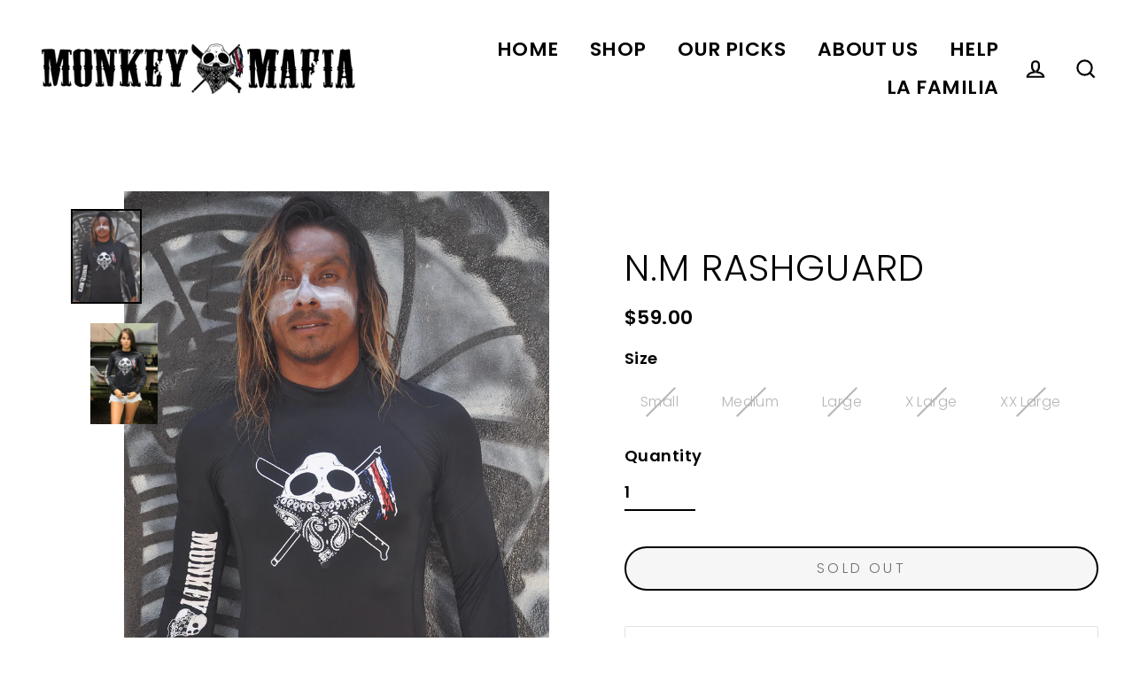

--- FILE ---
content_type: text/html; charset=utf-8
request_url: https://monkeymafia4life.com/products/n-m-mens-rashguard
body_size: 28917
content:
<!doctype html>
<html class="no-js" lang="en">
<head>
<script>
window.KiwiSizing = window.KiwiSizing === undefined ? {} : window.KiwiSizing;
KiwiSizing.shop = "monkey-mafia.myshopify.com";


KiwiSizing.data = {
  collections: "29041745,99524378720,98457059424,98457092192,28747449,98544189536",
  tags: "beach,N.M,Rash guard,Surfing",
  product: "10466265418",
  vendor: "MONKEY MAFIA © 2012 - 2021",
  type: "T-Shirt",
  title: "N.M Rashguard",
  images: ["\/\/monkeymafia4life.com\/cdn\/shop\/products\/RASH1.png?v=1547344305","\/\/monkeymafia4life.com\/cdn\/shop\/products\/MG_5230.jpg?v=1573186799"],
  options: [{"name":"Size","position":1,"values":["Small","Medium","Large","X Large","XX Large"]}],
  variants: [{"id":41114224458,"title":"Small","option1":"Small","option2":null,"option3":null,"sku":"NMRSHG-S","requires_shipping":true,"taxable":false,"featured_image":null,"available":false,"name":"N.M Rashguard - Small","public_title":"Small","options":["Small"],"price":5900,"weight":0,"compare_at_price":null,"inventory_quantity":0,"inventory_management":"shopify","inventory_policy":"deny","barcode":"","requires_selling_plan":false,"selling_plan_allocations":[]},{"id":41114224522,"title":"Medium","option1":"Medium","option2":null,"option3":null,"sku":"NMRSHG-M","requires_shipping":true,"taxable":false,"featured_image":null,"available":false,"name":"N.M Rashguard - Medium","public_title":"Medium","options":["Medium"],"price":5900,"weight":0,"compare_at_price":null,"inventory_quantity":0,"inventory_management":"shopify","inventory_policy":"deny","barcode":"","requires_selling_plan":false,"selling_plan_allocations":[]},{"id":41114224586,"title":"Large","option1":"Large","option2":null,"option3":null,"sku":"NMRSHG-L","requires_shipping":true,"taxable":false,"featured_image":null,"available":false,"name":"N.M Rashguard - Large","public_title":"Large","options":["Large"],"price":5900,"weight":0,"compare_at_price":null,"inventory_quantity":0,"inventory_management":"shopify","inventory_policy":"deny","barcode":"","requires_selling_plan":false,"selling_plan_allocations":[]},{"id":41114224650,"title":"X Large","option1":"X Large","option2":null,"option3":null,"sku":"NMRSHG-XL","requires_shipping":true,"taxable":false,"featured_image":null,"available":false,"name":"N.M Rashguard - X Large","public_title":"X Large","options":["X Large"],"price":5900,"weight":0,"compare_at_price":null,"inventory_quantity":0,"inventory_management":"shopify","inventory_policy":"deny","barcode":"","requires_selling_plan":false,"selling_plan_allocations":[]},{"id":28422569590880,"title":"XX Large","option1":"XX Large","option2":null,"option3":null,"sku":"NMRSHG-XXL","requires_shipping":true,"taxable":false,"featured_image":null,"available":false,"name":"N.M Rashguard - XX Large","public_title":"XX Large","options":["XX Large"],"price":5900,"weight":0,"compare_at_price":null,"inventory_quantity":0,"inventory_management":"shopify","inventory_policy":"deny","barcode":"","requires_selling_plan":false,"selling_plan_allocations":[]}],
};

</script>
  <meta charset="utf-8">
  <meta http-equiv="X-UA-Compatible" content="IE=edge">
  <meta name="viewport" content="width=device-width,initial-scale=1">
  <meta name="theme-color" content="#000000">
  <link rel="canonical" href="https://monkeymafia4life.com/products/n-m-mens-rashguard">
  <meta name="format-detection" content="telephone=no">
  <title>Rash Guard | New Mafia
&ndash; Monkey Mafia © 2012 - 2024
</title><meta name="description" content="Rash Guard made of 80% Poly / 20% Spandex naturally form-fitting, helping to reduce drag in the water, SPF 50 6 OZ fabric, unisex design."><meta property="og:site_name" content="Monkey Mafia © 2012 - 2024">
  <meta property="og:url" content="https://monkeymafia4life.com/products/n-m-mens-rashguard">
  <meta property="og:title" content="N.M Rashguard">
  <meta property="og:type" content="product">
  <meta property="og:description" content="Rash Guard made of 80% Poly / 20% Spandex naturally form-fitting, helping to reduce drag in the water, SPF 50 6 OZ fabric, unisex design."><meta property="og:price:amount" content="59.00">
    <meta property="og:price:currency" content="USD"><meta property="og:image" content="http://monkeymafia4life.com/cdn/shop/products/RASH1_1200x630.png?v=1547344305"><meta property="og:image" content="http://monkeymafia4life.com/cdn/shop/products/MG_5230_1200x630.jpg?v=1573186799">
  <meta property="og:image:secure_url" content="https://monkeymafia4life.com/cdn/shop/products/RASH1_1200x630.png?v=1547344305"><meta property="og:image:secure_url" content="https://monkeymafia4life.com/cdn/shop/products/MG_5230_1200x630.jpg?v=1573186799">
  <meta name="twitter:site" content="@monkeymafiacr">
  <meta name="twitter:card" content="summary_large_image">
  <meta name="twitter:title" content="N.M Rashguard">
  <meta name="twitter:description" content="Rash Guard made of 80% Poly / 20% Spandex naturally form-fitting, helping to reduce drag in the water, SPF 50 6 OZ fabric, unisex design.">


  <script>window.performance && window.performance.mark && window.performance.mark('shopify.content_for_header.start');</script><meta name="google-site-verification" content="p_jwMU41OBJQ3wLfF-ArxKkwDFZesM1Zn2Zv9nDBjis">
<meta name="google-site-verification" content="aMFNZSBpbcDEqTjhOVbRZCpopfQrnyXHrgedpa_OJLI">
<meta id="shopify-digital-wallet" name="shopify-digital-wallet" content="/7764789/digital_wallets/dialog">
<meta name="shopify-checkout-api-token" content="dc8998d404b1dc0fb3d7aafef8139a74">
<meta id="in-context-paypal-metadata" data-shop-id="7764789" data-venmo-supported="false" data-environment="production" data-locale="en_US" data-paypal-v4="true" data-currency="USD">
<link rel="alternate" type="application/json+oembed" href="https://monkeymafia4life.com/products/n-m-mens-rashguard.oembed">
<script async="async" src="/checkouts/internal/preloads.js?locale=en-US"></script>
<script id="shopify-features" type="application/json">{"accessToken":"dc8998d404b1dc0fb3d7aafef8139a74","betas":["rich-media-storefront-analytics"],"domain":"monkeymafia4life.com","predictiveSearch":true,"shopId":7764789,"locale":"en"}</script>
<script>var Shopify = Shopify || {};
Shopify.shop = "monkey-mafia.myshopify.com";
Shopify.locale = "en";
Shopify.currency = {"active":"USD","rate":"1.0"};
Shopify.country = "US";
Shopify.theme = {"name":"Streamline","id":79293087840,"schema_name":"Streamline","schema_version":"1.3.0","theme_store_id":872,"role":"main"};
Shopify.theme.handle = "null";
Shopify.theme.style = {"id":null,"handle":null};
Shopify.cdnHost = "monkeymafia4life.com/cdn";
Shopify.routes = Shopify.routes || {};
Shopify.routes.root = "/";</script>
<script type="module">!function(o){(o.Shopify=o.Shopify||{}).modules=!0}(window);</script>
<script>!function(o){function n(){var o=[];function n(){o.push(Array.prototype.slice.apply(arguments))}return n.q=o,n}var t=o.Shopify=o.Shopify||{};t.loadFeatures=n(),t.autoloadFeatures=n()}(window);</script>
<script id="shop-js-analytics" type="application/json">{"pageType":"product"}</script>
<script defer="defer" async type="module" src="//monkeymafia4life.com/cdn/shopifycloud/shop-js/modules/v2/client.init-shop-cart-sync_BN7fPSNr.en.esm.js"></script>
<script defer="defer" async type="module" src="//monkeymafia4life.com/cdn/shopifycloud/shop-js/modules/v2/chunk.common_Cbph3Kss.esm.js"></script>
<script defer="defer" async type="module" src="//monkeymafia4life.com/cdn/shopifycloud/shop-js/modules/v2/chunk.modal_DKumMAJ1.esm.js"></script>
<script type="module">
  await import("//monkeymafia4life.com/cdn/shopifycloud/shop-js/modules/v2/client.init-shop-cart-sync_BN7fPSNr.en.esm.js");
await import("//monkeymafia4life.com/cdn/shopifycloud/shop-js/modules/v2/chunk.common_Cbph3Kss.esm.js");
await import("//monkeymafia4life.com/cdn/shopifycloud/shop-js/modules/v2/chunk.modal_DKumMAJ1.esm.js");

  window.Shopify.SignInWithShop?.initShopCartSync?.({"fedCMEnabled":true,"windoidEnabled":true});

</script>
<script>(function() {
  var isLoaded = false;
  function asyncLoad() {
    if (isLoaded) return;
    isLoaded = true;
    var urls = ["\/\/www.powr.io\/powr.js?powr-token=monkey-mafia.myshopify.com\u0026external-type=shopify\u0026shop=monkey-mafia.myshopify.com","\/\/www.powr.io\/powr.js?powr-token=monkey-mafia.myshopify.com\u0026external-type=shopify\u0026shop=monkey-mafia.myshopify.com","https:\/\/cdn.nfcube.com\/instafeed-6f03c51d71db092f6d46feea829ba4ed.js?shop=monkey-mafia.myshopify.com"];
    for (var i = 0; i < urls.length; i++) {
      var s = document.createElement('script');
      s.type = 'text/javascript';
      s.async = true;
      s.src = urls[i];
      var x = document.getElementsByTagName('script')[0];
      x.parentNode.insertBefore(s, x);
    }
  };
  if(window.attachEvent) {
    window.attachEvent('onload', asyncLoad);
  } else {
    window.addEventListener('load', asyncLoad, false);
  }
})();</script>
<script id="__st">var __st={"a":7764789,"offset":-21600,"reqid":"72f0bc9c-c7bd-4d6a-bbe2-ecff55627bce-1770003218","pageurl":"monkeymafia4life.com\/products\/n-m-mens-rashguard","u":"df635761bab3","p":"product","rtyp":"product","rid":10466265418};</script>
<script>window.ShopifyPaypalV4VisibilityTracking = true;</script>
<script id="captcha-bootstrap">!function(){'use strict';const t='contact',e='account',n='new_comment',o=[[t,t],['blogs',n],['comments',n],[t,'customer']],c=[[e,'customer_login'],[e,'guest_login'],[e,'recover_customer_password'],[e,'create_customer']],r=t=>t.map((([t,e])=>`form[action*='/${t}']:not([data-nocaptcha='true']) input[name='form_type'][value='${e}']`)).join(','),a=t=>()=>t?[...document.querySelectorAll(t)].map((t=>t.form)):[];function s(){const t=[...o],e=r(t);return a(e)}const i='password',u='form_key',d=['recaptcha-v3-token','g-recaptcha-response','h-captcha-response',i],f=()=>{try{return window.sessionStorage}catch{return}},m='__shopify_v',_=t=>t.elements[u];function p(t,e,n=!1){try{const o=window.sessionStorage,c=JSON.parse(o.getItem(e)),{data:r}=function(t){const{data:e,action:n}=t;return t[m]||n?{data:e,action:n}:{data:t,action:n}}(c);for(const[e,n]of Object.entries(r))t.elements[e]&&(t.elements[e].value=n);n&&o.removeItem(e)}catch(o){console.error('form repopulation failed',{error:o})}}const l='form_type',E='cptcha';function T(t){t.dataset[E]=!0}const w=window,h=w.document,L='Shopify',v='ce_forms',y='captcha';let A=!1;((t,e)=>{const n=(g='f06e6c50-85a8-45c8-87d0-21a2b65856fe',I='https://cdn.shopify.com/shopifycloud/storefront-forms-hcaptcha/ce_storefront_forms_captcha_hcaptcha.v1.5.2.iife.js',D={infoText:'Protected by hCaptcha',privacyText:'Privacy',termsText:'Terms'},(t,e,n)=>{const o=w[L][v],c=o.bindForm;if(c)return c(t,g,e,D).then(n);var r;o.q.push([[t,g,e,D],n]),r=I,A||(h.body.append(Object.assign(h.createElement('script'),{id:'captcha-provider',async:!0,src:r})),A=!0)});var g,I,D;w[L]=w[L]||{},w[L][v]=w[L][v]||{},w[L][v].q=[],w[L][y]=w[L][y]||{},w[L][y].protect=function(t,e){n(t,void 0,e),T(t)},Object.freeze(w[L][y]),function(t,e,n,w,h,L){const[v,y,A,g]=function(t,e,n){const i=e?o:[],u=t?c:[],d=[...i,...u],f=r(d),m=r(i),_=r(d.filter((([t,e])=>n.includes(e))));return[a(f),a(m),a(_),s()]}(w,h,L),I=t=>{const e=t.target;return e instanceof HTMLFormElement?e:e&&e.form},D=t=>v().includes(t);t.addEventListener('submit',(t=>{const e=I(t);if(!e)return;const n=D(e)&&!e.dataset.hcaptchaBound&&!e.dataset.recaptchaBound,o=_(e),c=g().includes(e)&&(!o||!o.value);(n||c)&&t.preventDefault(),c&&!n&&(function(t){try{if(!f())return;!function(t){const e=f();if(!e)return;const n=_(t);if(!n)return;const o=n.value;o&&e.removeItem(o)}(t);const e=Array.from(Array(32),(()=>Math.random().toString(36)[2])).join('');!function(t,e){_(t)||t.append(Object.assign(document.createElement('input'),{type:'hidden',name:u})),t.elements[u].value=e}(t,e),function(t,e){const n=f();if(!n)return;const o=[...t.querySelectorAll(`input[type='${i}']`)].map((({name:t})=>t)),c=[...d,...o],r={};for(const[a,s]of new FormData(t).entries())c.includes(a)||(r[a]=s);n.setItem(e,JSON.stringify({[m]:1,action:t.action,data:r}))}(t,e)}catch(e){console.error('failed to persist form',e)}}(e),e.submit())}));const S=(t,e)=>{t&&!t.dataset[E]&&(n(t,e.some((e=>e===t))),T(t))};for(const o of['focusin','change'])t.addEventListener(o,(t=>{const e=I(t);D(e)&&S(e,y())}));const B=e.get('form_key'),M=e.get(l),P=B&&M;t.addEventListener('DOMContentLoaded',(()=>{const t=y();if(P)for(const e of t)e.elements[l].value===M&&p(e,B);[...new Set([...A(),...v().filter((t=>'true'===t.dataset.shopifyCaptcha))])].forEach((e=>S(e,t)))}))}(h,new URLSearchParams(w.location.search),n,t,e,['guest_login'])})(!0,!0)}();</script>
<script integrity="sha256-4kQ18oKyAcykRKYeNunJcIwy7WH5gtpwJnB7kiuLZ1E=" data-source-attribution="shopify.loadfeatures" defer="defer" src="//monkeymafia4life.com/cdn/shopifycloud/storefront/assets/storefront/load_feature-a0a9edcb.js" crossorigin="anonymous"></script>
<script data-source-attribution="shopify.dynamic_checkout.dynamic.init">var Shopify=Shopify||{};Shopify.PaymentButton=Shopify.PaymentButton||{isStorefrontPortableWallets:!0,init:function(){window.Shopify.PaymentButton.init=function(){};var t=document.createElement("script");t.src="https://monkeymafia4life.com/cdn/shopifycloud/portable-wallets/latest/portable-wallets.en.js",t.type="module",document.head.appendChild(t)}};
</script>
<script data-source-attribution="shopify.dynamic_checkout.buyer_consent">
  function portableWalletsHideBuyerConsent(e){var t=document.getElementById("shopify-buyer-consent"),n=document.getElementById("shopify-subscription-policy-button");t&&n&&(t.classList.add("hidden"),t.setAttribute("aria-hidden","true"),n.removeEventListener("click",e))}function portableWalletsShowBuyerConsent(e){var t=document.getElementById("shopify-buyer-consent"),n=document.getElementById("shopify-subscription-policy-button");t&&n&&(t.classList.remove("hidden"),t.removeAttribute("aria-hidden"),n.addEventListener("click",e))}window.Shopify?.PaymentButton&&(window.Shopify.PaymentButton.hideBuyerConsent=portableWalletsHideBuyerConsent,window.Shopify.PaymentButton.showBuyerConsent=portableWalletsShowBuyerConsent);
</script>
<script>
  function portableWalletsCleanup(e){e&&e.src&&console.error("Failed to load portable wallets script "+e.src);var t=document.querySelectorAll("shopify-accelerated-checkout .shopify-payment-button__skeleton, shopify-accelerated-checkout-cart .wallet-cart-button__skeleton"),e=document.getElementById("shopify-buyer-consent");for(let e=0;e<t.length;e++)t[e].remove();e&&e.remove()}function portableWalletsNotLoadedAsModule(e){e instanceof ErrorEvent&&"string"==typeof e.message&&e.message.includes("import.meta")&&"string"==typeof e.filename&&e.filename.includes("portable-wallets")&&(window.removeEventListener("error",portableWalletsNotLoadedAsModule),window.Shopify.PaymentButton.failedToLoad=e,"loading"===document.readyState?document.addEventListener("DOMContentLoaded",window.Shopify.PaymentButton.init):window.Shopify.PaymentButton.init())}window.addEventListener("error",portableWalletsNotLoadedAsModule);
</script>

<script type="module" src="https://monkeymafia4life.com/cdn/shopifycloud/portable-wallets/latest/portable-wallets.en.js" onError="portableWalletsCleanup(this)" crossorigin="anonymous"></script>
<script nomodule>
  document.addEventListener("DOMContentLoaded", portableWalletsCleanup);
</script>

<link id="shopify-accelerated-checkout-styles" rel="stylesheet" media="screen" href="https://monkeymafia4life.com/cdn/shopifycloud/portable-wallets/latest/accelerated-checkout-backwards-compat.css" crossorigin="anonymous">
<style id="shopify-accelerated-checkout-cart">
        #shopify-buyer-consent {
  margin-top: 1em;
  display: inline-block;
  width: 100%;
}

#shopify-buyer-consent.hidden {
  display: none;
}

#shopify-subscription-policy-button {
  background: none;
  border: none;
  padding: 0;
  text-decoration: underline;
  font-size: inherit;
  cursor: pointer;
}

#shopify-subscription-policy-button::before {
  box-shadow: none;
}

      </style>

<script>window.performance && window.performance.mark && window.performance.mark('shopify.content_for_header.end');</script>

  <script>
    var theme = {
      stylesheet: "//monkeymafia4life.com/cdn/shop/t/25/assets/theme.scss.css?v=4560438273471802531759259544",
      template: "product",
      strings: {
        addToCart: "Add to cart",
        soldOut: "Sold Out",
        unavailable: "Unavailable",
        regularPrice: "Regular price",
        salePrice: "Sale price",
        stockLabel: "[count] in stock",
        cartItems: "[count] items",
        cartConfirmDelete: "Are you sure you want to remove this item?",
        cartTermsConfirmation: "You must agree with the terms and conditions of sales to check out"
      },
      settings: {
        dynamicVariantsEnable: true,
        cartType: "sticky",
        currenciesEnabled: false,
        nativeMultiCurrency: 1 > 1 ? true : false,
        moneyFormat: "${{amount}}",
        quickView: true,
        hoverProductGrid: true,
        themeVersion: "1.3.0"
      }
    };

    document.documentElement.className = document.documentElement.className.replace('no-js', 'js');
  </script>

  <style>
  @font-face {
  font-family: Poppins;
  font-weight: 300;
  font-style: normal;
  font-display: block;
  src: url("//monkeymafia4life.com/cdn/fonts/poppins/poppins_n3.05f58335c3209cce17da4f1f1ab324ebe2982441.woff2") format("woff2"),
       url("//monkeymafia4life.com/cdn/fonts/poppins/poppins_n3.6971368e1f131d2c8ff8e3a44a36b577fdda3ff5.woff") format("woff");
}

  @font-face {
  font-family: Poppins;
  font-weight: 600;
  font-style: normal;
  font-display: block;
  src: url("//monkeymafia4life.com/cdn/fonts/poppins/poppins_n6.aa29d4918bc243723d56b59572e18228ed0786f6.woff2") format("woff2"),
       url("//monkeymafia4life.com/cdn/fonts/poppins/poppins_n6.5f815d845fe073750885d5b7e619ee00e8111208.woff") format("woff");
}


  @font-face {
  font-family: Poppins;
  font-weight: 900;
  font-style: normal;
  src: url("//monkeymafia4life.com/cdn/fonts/poppins/poppins_n9.eb6b9ef01b62e777a960bfd02fc9fb4918cd3eab.woff2") format("woff2"),
       url("//monkeymafia4life.com/cdn/fonts/poppins/poppins_n9.6501a5bd018e348b6d5d6e8c335f9e7d32a80c36.woff") format("woff");
}

  @font-face {
  font-family: Poppins;
  font-weight: 600;
  font-style: italic;
  src: url("//monkeymafia4life.com/cdn/fonts/poppins/poppins_i6.bb8044d6203f492888d626dafda3c2999253e8e9.woff2") format("woff2"),
       url("//monkeymafia4life.com/cdn/fonts/poppins/poppins_i6.e233dec1a61b1e7dead9f920159eda42280a02c3.woff") format("woff");
}

  @font-face {
  font-family: Poppins;
  font-weight: 900;
  font-style: italic;
  src: url("//monkeymafia4life.com/cdn/fonts/poppins/poppins_i9.c9d778054c6973c207cbc167d4355fd67c665d16.woff2") format("woff2"),
       url("//monkeymafia4life.com/cdn/fonts/poppins/poppins_i9.67b02f99c1e5afe159943a603851cb6b6276ba49.woff") format("woff");
}


  body,
  input,
  textarea,
  button,
  select {
    -webkit-font-smoothing: antialiased;
    -webkit-text-size-adjust: 100%;
    text-rendering: optimizeSpeed;
    font-family: Poppins, sans-serif;
    font-size: 15.3px;
    font-weight: 600;
    font-style: normal;
    letter-spacing: 0.025em;
    line-height: 1.3;
  }

  @media only screen and (min-width: 769px) {
    body,
    input,
    textarea,
    button,
    select {
      font-size: 18px;
    }
  }

  .page-container,
  .unloading .page-container {
    display: none;
  }

  h1, .h1,
  h3, .h3,
  h4, .h4,
  h5, .h5,
  h6, .h6,
  .section-header__title,
  .spr-header-title.spr-header-title {
    font-family: Poppins, sans-serif;
    font-weight: 300;
    font-style: normal;
    letter-spacing: 0.025em;
    line-height: 1.3;
    word-break: break-word;

    
      text-transform: uppercase;
    
  }

  h2, .h2 {
    font-family: Poppins, sans-serif;
    font-weight: 600;
    letter-spacing: 0.025em;
    line-height: 1.3;
  }

  
  @keyframes pulse-fade {
    0% {
      opacity: 0;
    }
    50% {
      opacity: 1;
    }
    100% {
      opacity: 0;
    }
  }

  .splash-screen {
    box-sizing: border-box;
    display: flex;
    position: fixed;
    left: 0;
    top: 0;
    right: 0;
    bottom: 0;
    align-items: center;
    justify-content: center;
    z-index: 10001;
    background-color: #ffffff;
  }

  .splash-screen__loader {
    max-width: 180px;
  }

  @media only screen and (min-width: 769px) {
    .splash-screen__loader {
      max-width: 190px;
    }
  }

  .splash-screen img {
    display: block;
    max-width: 100%;
    border: 0 none;
    animation: pulse-fade 0.4s infinite linear;
  }

  .loader-text {
    letter-spacing: 0.2em;
    font-size: 1.5em;
    text-transform: uppercase;
    animation: pulse-fade 0.4s infinite linear;
  }

  .loader-logo {
    display: none;
    position: fixed;
    left: 0;
    top: 0;
    right: 0;
    bottom: 0;
    align-items: center;
    justify-content: center;
    background-color: #ffffff;
    z-index: 6000;
  }

  .loader-logo__img {
    display: block;
  }

  .transition-body {
    opacity: 0;
  }

  .btn--loading span:after {
    content: "Loading";
  }
</style>

  
<link title="theme" rel="preload" href="//monkeymafia4life.com/cdn/shop/t/25/assets/theme.scss.css?v=4560438273471802531759259544" as="style">
<noscript><link rel="stylesheet" href="//monkeymafia4life.com/cdn/shop/t/25/assets/theme.scss.css?v=4560438273471802531759259544"></noscript>

<script>
/*! loadCSS. [c]2017 Filament Group, Inc. MIT License */
!function(a){"use strict";var b=function(b,c,d){function e(a){return h.body?a():void setTimeout(function(){e(a)})}function f(){i.addEventListener&&i.removeEventListener("load",f);if(!Shopify.designMode)i.media=d||"all"}var g,h=a.document,i=h.createElement("link");if(c)g=c;else{var j=(h.body||h.getElementsByTagName("head")[0]).childNodes;g=j[j.length-1]}var k=h.styleSheets;i.rel="stylesheet",i.href=b,i.media=Shopify.designMode?d||"all":"only x",e(function(){g.parentNode.insertBefore(i,c?g:g.nextSibling)});var l=function(a){for(var b=i.href,c=k.length;c--;)if(k[c].href===b)return a();setTimeout(function(){l(a)})};return i.addEventListener&&i.addEventListener("load",f),i.onloadcssdefined=l,l(f),i};"undefined"!=typeof exports?exports.loadCSS=b:a.loadCSS=b}("undefined"!=typeof global?global:this);
/*! onloadCSS. (onload callback for loadCSS) [c]2017 Filament Group, Inc. MIT License */
function onloadCSS(a,b){function c(){!d&&b&&(d=!0,b.call(a))}var d;a.addEventListener&&a.addEventListener("load",c),a.attachEvent&&a.attachEvent("onload",c),"isApplicationInstalled"in navigator&&"onloadcssdefined"in a&&a.onloadcssdefined(c)}

// Insert our stylesheet before our preload <link> tag
var preload = document.querySelector('link[href="//monkeymafia4life.com/cdn/shop/t/25/assets/theme.scss.css?v=4560438273471802531759259544"]');
var stylesheet = loadCSS('//monkeymafia4life.com/cdn/shop/t/25/assets/theme.scss.css?v=4560438273471802531759259544', preload);
// Create a property to easily detect if the stylesheet is done loading
onloadCSS(stylesheet, function() { stylesheet.loaded = true; });
</script>


  <script src="//monkeymafia4life.com/cdn/shop/t/25/assets/vendor.js" defer="defer"></script>
  
  <script src="//monkeymafia4life.com/cdn/shop/t/25/assets/theme.js?v=127139950117697286611572929949" defer="defer"></script>
  
  <!-- QIKIFY NAVIGATOR START --> <script id="qikify-navigator"> 'use strict'; var shopifyCurrencyFormat = "${{amount}}"; var shopifyLinkLists = [{ id: "main-menu", title: "Main Menu", items: ["/","#","/collections/best-sellers","/pages/about-us","/pages/f-a-q","#",], },{ id: "footer", title: "Footer", items: ["/","/pages/la-familia","/pages/bleed-it","/pages/location",], },{ id: "shop-nav", title: "SHOP NAVIGATION", items: ["/collections/mens","/collections/womens","/collections/youth","/pages/surfboards","/collections/accessories",], },{ id: "la-familia", title: "LA FAMILIA", items: ["/pages/about-us","/pages/la-familia","/pages/retailers","/pages/props","/pages/location","/pages/bleed-it",], },{ id: "accessories", title: "ACCESSORIES", items: ["/collections/accessories","/collections/hats-and-caps",], },{ id: "772992330-child-59479bf7401580d1753a007959319c17-legacy-shop", title: "SHOP", items: ["/collections/womens","/collections/mens","/collections/youth","/collections/hats-and-caps","/collections/stickers","/collections/accessories","/collections/jewelry",], },{ id: "140856590432-child-6fabbc0f83ab7a7bbcdae7bb0297fe29-legacy-help", title: "HELP", items: ["/pages/returns-exchanges","/pages/contact-us","/pages/f-a-q","/pages/payment-options",], },{ id: "772992394-child-98ba4c22b2f514f0ed7a6e6d0c790b4b-legacy-our-picks", title: "OUR PICKS", items: ["/collections/new-arrivals","/collections/best-sellers",], },{ id: "772992458-child-37a6b4de94039056c4f8919252552e2e-legacy-about-us", title: "ABOUT US", items: ["/pages/about-us","/pages/retailers","/pages/location",], },{ id: "271513092192-child-58bb4f2d24f4376cf13c1311756b4441-legacy-la-familia", title: "LA FAMILIA", items: ["/pages/la-familia","/pages/bleed-it","/pages/props",], },{ id: "customer-account-main-menu", title: "Customer account main menu", items: ["/","https://shopify.com/7764789/account/orders?locale=en&region_country=US",], },]; window.shopifyLinkLists = shopifyLinkLists; window.shopifyCurrencyFormat = shopifyCurrencyFormat; </script> <!-- QIKIFY NAVIGATOR END -->
  <script id="qikify-smartmenu-status" type="application/json"></script><script id="qikify-smartmenu-data" type="application/json"></script>
  <script type="text/javascript" src="https://sdk.qikify.com/tmenu/app-v5.js?token=ens8P8YspR79QT5e2xvyZXUgJIJJZtwf&shop=monkey-mafia.myshopify.com" defer="defer"></script>
<link href="https://monorail-edge.shopifysvc.com" rel="dns-prefetch">
<script>(function(){if ("sendBeacon" in navigator && "performance" in window) {try {var session_token_from_headers = performance.getEntriesByType('navigation')[0].serverTiming.find(x => x.name == '_s').description;} catch {var session_token_from_headers = undefined;}var session_cookie_matches = document.cookie.match(/_shopify_s=([^;]*)/);var session_token_from_cookie = session_cookie_matches && session_cookie_matches.length === 2 ? session_cookie_matches[1] : "";var session_token = session_token_from_headers || session_token_from_cookie || "";function handle_abandonment_event(e) {var entries = performance.getEntries().filter(function(entry) {return /monorail-edge.shopifysvc.com/.test(entry.name);});if (!window.abandonment_tracked && entries.length === 0) {window.abandonment_tracked = true;var currentMs = Date.now();var navigation_start = performance.timing.navigationStart;var payload = {shop_id: 7764789,url: window.location.href,navigation_start,duration: currentMs - navigation_start,session_token,page_type: "product"};window.navigator.sendBeacon("https://monorail-edge.shopifysvc.com/v1/produce", JSON.stringify({schema_id: "online_store_buyer_site_abandonment/1.1",payload: payload,metadata: {event_created_at_ms: currentMs,event_sent_at_ms: currentMs}}));}}window.addEventListener('pagehide', handle_abandonment_event);}}());</script>
<script id="web-pixels-manager-setup">(function e(e,d,r,n,o){if(void 0===o&&(o={}),!Boolean(null===(a=null===(i=window.Shopify)||void 0===i?void 0:i.analytics)||void 0===a?void 0:a.replayQueue)){var i,a;window.Shopify=window.Shopify||{};var t=window.Shopify;t.analytics=t.analytics||{};var s=t.analytics;s.replayQueue=[],s.publish=function(e,d,r){return s.replayQueue.push([e,d,r]),!0};try{self.performance.mark("wpm:start")}catch(e){}var l=function(){var e={modern:/Edge?\/(1{2}[4-9]|1[2-9]\d|[2-9]\d{2}|\d{4,})\.\d+(\.\d+|)|Firefox\/(1{2}[4-9]|1[2-9]\d|[2-9]\d{2}|\d{4,})\.\d+(\.\d+|)|Chrom(ium|e)\/(9{2}|\d{3,})\.\d+(\.\d+|)|(Maci|X1{2}).+ Version\/(15\.\d+|(1[6-9]|[2-9]\d|\d{3,})\.\d+)([,.]\d+|)( \(\w+\)|)( Mobile\/\w+|) Safari\/|Chrome.+OPR\/(9{2}|\d{3,})\.\d+\.\d+|(CPU[ +]OS|iPhone[ +]OS|CPU[ +]iPhone|CPU IPhone OS|CPU iPad OS)[ +]+(15[._]\d+|(1[6-9]|[2-9]\d|\d{3,})[._]\d+)([._]\d+|)|Android:?[ /-](13[3-9]|1[4-9]\d|[2-9]\d{2}|\d{4,})(\.\d+|)(\.\d+|)|Android.+Firefox\/(13[5-9]|1[4-9]\d|[2-9]\d{2}|\d{4,})\.\d+(\.\d+|)|Android.+Chrom(ium|e)\/(13[3-9]|1[4-9]\d|[2-9]\d{2}|\d{4,})\.\d+(\.\d+|)|SamsungBrowser\/([2-9]\d|\d{3,})\.\d+/,legacy:/Edge?\/(1[6-9]|[2-9]\d|\d{3,})\.\d+(\.\d+|)|Firefox\/(5[4-9]|[6-9]\d|\d{3,})\.\d+(\.\d+|)|Chrom(ium|e)\/(5[1-9]|[6-9]\d|\d{3,})\.\d+(\.\d+|)([\d.]+$|.*Safari\/(?![\d.]+ Edge\/[\d.]+$))|(Maci|X1{2}).+ Version\/(10\.\d+|(1[1-9]|[2-9]\d|\d{3,})\.\d+)([,.]\d+|)( \(\w+\)|)( Mobile\/\w+|) Safari\/|Chrome.+OPR\/(3[89]|[4-9]\d|\d{3,})\.\d+\.\d+|(CPU[ +]OS|iPhone[ +]OS|CPU[ +]iPhone|CPU IPhone OS|CPU iPad OS)[ +]+(10[._]\d+|(1[1-9]|[2-9]\d|\d{3,})[._]\d+)([._]\d+|)|Android:?[ /-](13[3-9]|1[4-9]\d|[2-9]\d{2}|\d{4,})(\.\d+|)(\.\d+|)|Mobile Safari.+OPR\/([89]\d|\d{3,})\.\d+\.\d+|Android.+Firefox\/(13[5-9]|1[4-9]\d|[2-9]\d{2}|\d{4,})\.\d+(\.\d+|)|Android.+Chrom(ium|e)\/(13[3-9]|1[4-9]\d|[2-9]\d{2}|\d{4,})\.\d+(\.\d+|)|Android.+(UC? ?Browser|UCWEB|U3)[ /]?(15\.([5-9]|\d{2,})|(1[6-9]|[2-9]\d|\d{3,})\.\d+)\.\d+|SamsungBrowser\/(5\.\d+|([6-9]|\d{2,})\.\d+)|Android.+MQ{2}Browser\/(14(\.(9|\d{2,})|)|(1[5-9]|[2-9]\d|\d{3,})(\.\d+|))(\.\d+|)|K[Aa][Ii]OS\/(3\.\d+|([4-9]|\d{2,})\.\d+)(\.\d+|)/},d=e.modern,r=e.legacy,n=navigator.userAgent;return n.match(d)?"modern":n.match(r)?"legacy":"unknown"}(),u="modern"===l?"modern":"legacy",c=(null!=n?n:{modern:"",legacy:""})[u],f=function(e){return[e.baseUrl,"/wpm","/b",e.hashVersion,"modern"===e.buildTarget?"m":"l",".js"].join("")}({baseUrl:d,hashVersion:r,buildTarget:u}),m=function(e){var d=e.version,r=e.bundleTarget,n=e.surface,o=e.pageUrl,i=e.monorailEndpoint;return{emit:function(e){var a=e.status,t=e.errorMsg,s=(new Date).getTime(),l=JSON.stringify({metadata:{event_sent_at_ms:s},events:[{schema_id:"web_pixels_manager_load/3.1",payload:{version:d,bundle_target:r,page_url:o,status:a,surface:n,error_msg:t},metadata:{event_created_at_ms:s}}]});if(!i)return console&&console.warn&&console.warn("[Web Pixels Manager] No Monorail endpoint provided, skipping logging."),!1;try{return self.navigator.sendBeacon.bind(self.navigator)(i,l)}catch(e){}var u=new XMLHttpRequest;try{return u.open("POST",i,!0),u.setRequestHeader("Content-Type","text/plain"),u.send(l),!0}catch(e){return console&&console.warn&&console.warn("[Web Pixels Manager] Got an unhandled error while logging to Monorail."),!1}}}}({version:r,bundleTarget:l,surface:e.surface,pageUrl:self.location.href,monorailEndpoint:e.monorailEndpoint});try{o.browserTarget=l,function(e){var d=e.src,r=e.async,n=void 0===r||r,o=e.onload,i=e.onerror,a=e.sri,t=e.scriptDataAttributes,s=void 0===t?{}:t,l=document.createElement("script"),u=document.querySelector("head"),c=document.querySelector("body");if(l.async=n,l.src=d,a&&(l.integrity=a,l.crossOrigin="anonymous"),s)for(var f in s)if(Object.prototype.hasOwnProperty.call(s,f))try{l.dataset[f]=s[f]}catch(e){}if(o&&l.addEventListener("load",o),i&&l.addEventListener("error",i),u)u.appendChild(l);else{if(!c)throw new Error("Did not find a head or body element to append the script");c.appendChild(l)}}({src:f,async:!0,onload:function(){if(!function(){var e,d;return Boolean(null===(d=null===(e=window.Shopify)||void 0===e?void 0:e.analytics)||void 0===d?void 0:d.initialized)}()){var d=window.webPixelsManager.init(e)||void 0;if(d){var r=window.Shopify.analytics;r.replayQueue.forEach((function(e){var r=e[0],n=e[1],o=e[2];d.publishCustomEvent(r,n,o)})),r.replayQueue=[],r.publish=d.publishCustomEvent,r.visitor=d.visitor,r.initialized=!0}}},onerror:function(){return m.emit({status:"failed",errorMsg:"".concat(f," has failed to load")})},sri:function(e){var d=/^sha384-[A-Za-z0-9+/=]+$/;return"string"==typeof e&&d.test(e)}(c)?c:"",scriptDataAttributes:o}),m.emit({status:"loading"})}catch(e){m.emit({status:"failed",errorMsg:(null==e?void 0:e.message)||"Unknown error"})}}})({shopId: 7764789,storefrontBaseUrl: "https://monkeymafia4life.com",extensionsBaseUrl: "https://extensions.shopifycdn.com/cdn/shopifycloud/web-pixels-manager",monorailEndpoint: "https://monorail-edge.shopifysvc.com/unstable/produce_batch",surface: "storefront-renderer",enabledBetaFlags: ["2dca8a86"],webPixelsConfigList: [{"id":"653099170","configuration":"{\"config\":\"{\\\"pixel_id\\\":\\\"AW-701550525\\\",\\\"target_country\\\":\\\"US\\\",\\\"gtag_events\\\":[{\\\"type\\\":\\\"page_view\\\",\\\"action_label\\\":\\\"AW-701550525\\\/jatRCM2d9q8BEL2fw84C\\\"},{\\\"type\\\":\\\"purchase\\\",\\\"action_label\\\":\\\"AW-701550525\\\/PszUCNCd9q8BEL2fw84C\\\"},{\\\"type\\\":\\\"view_item\\\",\\\"action_label\\\":\\\"AW-701550525\\\/SN8jCNOd9q8BEL2fw84C\\\"},{\\\"type\\\":\\\"add_to_cart\\\",\\\"action_label\\\":\\\"AW-701550525\\\/6LVHCNad9q8BEL2fw84C\\\"},{\\\"type\\\":\\\"begin_checkout\\\",\\\"action_label\\\":\\\"AW-701550525\\\/AdBGCNmd9q8BEL2fw84C\\\"},{\\\"type\\\":\\\"search\\\",\\\"action_label\\\":\\\"AW-701550525\\\/dmu9CNyd9q8BEL2fw84C\\\"},{\\\"type\\\":\\\"add_payment_info\\\",\\\"action_label\\\":\\\"AW-701550525\\\/HF9zCN-d9q8BEL2fw84C\\\"}],\\\"enable_monitoring_mode\\\":false}\"}","eventPayloadVersion":"v1","runtimeContext":"OPEN","scriptVersion":"b2a88bafab3e21179ed38636efcd8a93","type":"APP","apiClientId":1780363,"privacyPurposes":[],"dataSharingAdjustments":{"protectedCustomerApprovalScopes":["read_customer_address","read_customer_email","read_customer_name","read_customer_personal_data","read_customer_phone"]}},{"id":"75923618","eventPayloadVersion":"v1","runtimeContext":"LAX","scriptVersion":"1","type":"CUSTOM","privacyPurposes":["MARKETING"],"name":"Meta pixel (migrated)"},{"id":"129171618","eventPayloadVersion":"v1","runtimeContext":"LAX","scriptVersion":"1","type":"CUSTOM","privacyPurposes":["ANALYTICS"],"name":"Google Analytics tag (migrated)"},{"id":"shopify-app-pixel","configuration":"{}","eventPayloadVersion":"v1","runtimeContext":"STRICT","scriptVersion":"0450","apiClientId":"shopify-pixel","type":"APP","privacyPurposes":["ANALYTICS","MARKETING"]},{"id":"shopify-custom-pixel","eventPayloadVersion":"v1","runtimeContext":"LAX","scriptVersion":"0450","apiClientId":"shopify-pixel","type":"CUSTOM","privacyPurposes":["ANALYTICS","MARKETING"]}],isMerchantRequest: false,initData: {"shop":{"name":"Monkey Mafia © 2012 - 2024","paymentSettings":{"currencyCode":"USD"},"myshopifyDomain":"monkey-mafia.myshopify.com","countryCode":"CR","storefrontUrl":"https:\/\/monkeymafia4life.com"},"customer":null,"cart":null,"checkout":null,"productVariants":[{"price":{"amount":59.0,"currencyCode":"USD"},"product":{"title":"N.M Rashguard","vendor":"MONKEY MAFIA © 2012 - 2021","id":"10466265418","untranslatedTitle":"N.M Rashguard","url":"\/products\/n-m-mens-rashguard","type":"T-Shirt"},"id":"41114224458","image":{"src":"\/\/monkeymafia4life.com\/cdn\/shop\/products\/RASH1.png?v=1547344305"},"sku":"NMRSHG-S","title":"Small","untranslatedTitle":"Small"},{"price":{"amount":59.0,"currencyCode":"USD"},"product":{"title":"N.M Rashguard","vendor":"MONKEY MAFIA © 2012 - 2021","id":"10466265418","untranslatedTitle":"N.M Rashguard","url":"\/products\/n-m-mens-rashguard","type":"T-Shirt"},"id":"41114224522","image":{"src":"\/\/monkeymafia4life.com\/cdn\/shop\/products\/RASH1.png?v=1547344305"},"sku":"NMRSHG-M","title":"Medium","untranslatedTitle":"Medium"},{"price":{"amount":59.0,"currencyCode":"USD"},"product":{"title":"N.M Rashguard","vendor":"MONKEY MAFIA © 2012 - 2021","id":"10466265418","untranslatedTitle":"N.M Rashguard","url":"\/products\/n-m-mens-rashguard","type":"T-Shirt"},"id":"41114224586","image":{"src":"\/\/monkeymafia4life.com\/cdn\/shop\/products\/RASH1.png?v=1547344305"},"sku":"NMRSHG-L","title":"Large","untranslatedTitle":"Large"},{"price":{"amount":59.0,"currencyCode":"USD"},"product":{"title":"N.M Rashguard","vendor":"MONKEY MAFIA © 2012 - 2021","id":"10466265418","untranslatedTitle":"N.M Rashguard","url":"\/products\/n-m-mens-rashguard","type":"T-Shirt"},"id":"41114224650","image":{"src":"\/\/monkeymafia4life.com\/cdn\/shop\/products\/RASH1.png?v=1547344305"},"sku":"NMRSHG-XL","title":"X Large","untranslatedTitle":"X Large"},{"price":{"amount":59.0,"currencyCode":"USD"},"product":{"title":"N.M Rashguard","vendor":"MONKEY MAFIA © 2012 - 2021","id":"10466265418","untranslatedTitle":"N.M Rashguard","url":"\/products\/n-m-mens-rashguard","type":"T-Shirt"},"id":"28422569590880","image":{"src":"\/\/monkeymafia4life.com\/cdn\/shop\/products\/RASH1.png?v=1547344305"},"sku":"NMRSHG-XXL","title":"XX Large","untranslatedTitle":"XX Large"}],"purchasingCompany":null},},"https://monkeymafia4life.com/cdn","1d2a099fw23dfb22ep557258f5m7a2edbae",{"modern":"","legacy":""},{"shopId":"7764789","storefrontBaseUrl":"https:\/\/monkeymafia4life.com","extensionBaseUrl":"https:\/\/extensions.shopifycdn.com\/cdn\/shopifycloud\/web-pixels-manager","surface":"storefront-renderer","enabledBetaFlags":"[\"2dca8a86\"]","isMerchantRequest":"false","hashVersion":"1d2a099fw23dfb22ep557258f5m7a2edbae","publish":"custom","events":"[[\"page_viewed\",{}],[\"product_viewed\",{\"productVariant\":{\"price\":{\"amount\":59.0,\"currencyCode\":\"USD\"},\"product\":{\"title\":\"N.M Rashguard\",\"vendor\":\"MONKEY MAFIA © 2012 - 2021\",\"id\":\"10466265418\",\"untranslatedTitle\":\"N.M Rashguard\",\"url\":\"\/products\/n-m-mens-rashguard\",\"type\":\"T-Shirt\"},\"id\":\"41114224458\",\"image\":{\"src\":\"\/\/monkeymafia4life.com\/cdn\/shop\/products\/RASH1.png?v=1547344305\"},\"sku\":\"NMRSHG-S\",\"title\":\"Small\",\"untranslatedTitle\":\"Small\"}}]]"});</script><script>
  window.ShopifyAnalytics = window.ShopifyAnalytics || {};
  window.ShopifyAnalytics.meta = window.ShopifyAnalytics.meta || {};
  window.ShopifyAnalytics.meta.currency = 'USD';
  var meta = {"product":{"id":10466265418,"gid":"gid:\/\/shopify\/Product\/10466265418","vendor":"MONKEY MAFIA © 2012 - 2021","type":"T-Shirt","handle":"n-m-mens-rashguard","variants":[{"id":41114224458,"price":5900,"name":"N.M Rashguard - Small","public_title":"Small","sku":"NMRSHG-S"},{"id":41114224522,"price":5900,"name":"N.M Rashguard - Medium","public_title":"Medium","sku":"NMRSHG-M"},{"id":41114224586,"price":5900,"name":"N.M Rashguard - Large","public_title":"Large","sku":"NMRSHG-L"},{"id":41114224650,"price":5900,"name":"N.M Rashguard - X Large","public_title":"X Large","sku":"NMRSHG-XL"},{"id":28422569590880,"price":5900,"name":"N.M Rashguard - XX Large","public_title":"XX Large","sku":"NMRSHG-XXL"}],"remote":false},"page":{"pageType":"product","resourceType":"product","resourceId":10466265418,"requestId":"72f0bc9c-c7bd-4d6a-bbe2-ecff55627bce-1770003218"}};
  for (var attr in meta) {
    window.ShopifyAnalytics.meta[attr] = meta[attr];
  }
</script>
<script class="analytics">
  (function () {
    var customDocumentWrite = function(content) {
      var jquery = null;

      if (window.jQuery) {
        jquery = window.jQuery;
      } else if (window.Checkout && window.Checkout.$) {
        jquery = window.Checkout.$;
      }

      if (jquery) {
        jquery('body').append(content);
      }
    };

    var hasLoggedConversion = function(token) {
      if (token) {
        return document.cookie.indexOf('loggedConversion=' + token) !== -1;
      }
      return false;
    }

    var setCookieIfConversion = function(token) {
      if (token) {
        var twoMonthsFromNow = new Date(Date.now());
        twoMonthsFromNow.setMonth(twoMonthsFromNow.getMonth() + 2);

        document.cookie = 'loggedConversion=' + token + '; expires=' + twoMonthsFromNow;
      }
    }

    var trekkie = window.ShopifyAnalytics.lib = window.trekkie = window.trekkie || [];
    if (trekkie.integrations) {
      return;
    }
    trekkie.methods = [
      'identify',
      'page',
      'ready',
      'track',
      'trackForm',
      'trackLink'
    ];
    trekkie.factory = function(method) {
      return function() {
        var args = Array.prototype.slice.call(arguments);
        args.unshift(method);
        trekkie.push(args);
        return trekkie;
      };
    };
    for (var i = 0; i < trekkie.methods.length; i++) {
      var key = trekkie.methods[i];
      trekkie[key] = trekkie.factory(key);
    }
    trekkie.load = function(config) {
      trekkie.config = config || {};
      trekkie.config.initialDocumentCookie = document.cookie;
      var first = document.getElementsByTagName('script')[0];
      var script = document.createElement('script');
      script.type = 'text/javascript';
      script.onerror = function(e) {
        var scriptFallback = document.createElement('script');
        scriptFallback.type = 'text/javascript';
        scriptFallback.onerror = function(error) {
                var Monorail = {
      produce: function produce(monorailDomain, schemaId, payload) {
        var currentMs = new Date().getTime();
        var event = {
          schema_id: schemaId,
          payload: payload,
          metadata: {
            event_created_at_ms: currentMs,
            event_sent_at_ms: currentMs
          }
        };
        return Monorail.sendRequest("https://" + monorailDomain + "/v1/produce", JSON.stringify(event));
      },
      sendRequest: function sendRequest(endpointUrl, payload) {
        // Try the sendBeacon API
        if (window && window.navigator && typeof window.navigator.sendBeacon === 'function' && typeof window.Blob === 'function' && !Monorail.isIos12()) {
          var blobData = new window.Blob([payload], {
            type: 'text/plain'
          });

          if (window.navigator.sendBeacon(endpointUrl, blobData)) {
            return true;
          } // sendBeacon was not successful

        } // XHR beacon

        var xhr = new XMLHttpRequest();

        try {
          xhr.open('POST', endpointUrl);
          xhr.setRequestHeader('Content-Type', 'text/plain');
          xhr.send(payload);
        } catch (e) {
          console.log(e);
        }

        return false;
      },
      isIos12: function isIos12() {
        return window.navigator.userAgent.lastIndexOf('iPhone; CPU iPhone OS 12_') !== -1 || window.navigator.userAgent.lastIndexOf('iPad; CPU OS 12_') !== -1;
      }
    };
    Monorail.produce('monorail-edge.shopifysvc.com',
      'trekkie_storefront_load_errors/1.1',
      {shop_id: 7764789,
      theme_id: 79293087840,
      app_name: "storefront",
      context_url: window.location.href,
      source_url: "//monkeymafia4life.com/cdn/s/trekkie.storefront.c59ea00e0474b293ae6629561379568a2d7c4bba.min.js"});

        };
        scriptFallback.async = true;
        scriptFallback.src = '//monkeymafia4life.com/cdn/s/trekkie.storefront.c59ea00e0474b293ae6629561379568a2d7c4bba.min.js';
        first.parentNode.insertBefore(scriptFallback, first);
      };
      script.async = true;
      script.src = '//monkeymafia4life.com/cdn/s/trekkie.storefront.c59ea00e0474b293ae6629561379568a2d7c4bba.min.js';
      first.parentNode.insertBefore(script, first);
    };
    trekkie.load(
      {"Trekkie":{"appName":"storefront","development":false,"defaultAttributes":{"shopId":7764789,"isMerchantRequest":null,"themeId":79293087840,"themeCityHash":"12149782452672619231","contentLanguage":"en","currency":"USD","eventMetadataId":"d5a1bbe1-f82d-4afd-8485-2c0209cedc75"},"isServerSideCookieWritingEnabled":true,"monorailRegion":"shop_domain","enabledBetaFlags":["65f19447","b5387b81"]},"Session Attribution":{},"S2S":{"facebookCapiEnabled":false,"source":"trekkie-storefront-renderer","apiClientId":580111}}
    );

    var loaded = false;
    trekkie.ready(function() {
      if (loaded) return;
      loaded = true;

      window.ShopifyAnalytics.lib = window.trekkie;

      var originalDocumentWrite = document.write;
      document.write = customDocumentWrite;
      try { window.ShopifyAnalytics.merchantGoogleAnalytics.call(this); } catch(error) {};
      document.write = originalDocumentWrite;

      window.ShopifyAnalytics.lib.page(null,{"pageType":"product","resourceType":"product","resourceId":10466265418,"requestId":"72f0bc9c-c7bd-4d6a-bbe2-ecff55627bce-1770003218","shopifyEmitted":true});

      var match = window.location.pathname.match(/checkouts\/(.+)\/(thank_you|post_purchase)/)
      var token = match? match[1]: undefined;
      if (!hasLoggedConversion(token)) {
        setCookieIfConversion(token);
        window.ShopifyAnalytics.lib.track("Viewed Product",{"currency":"USD","variantId":41114224458,"productId":10466265418,"productGid":"gid:\/\/shopify\/Product\/10466265418","name":"N.M Rashguard - Small","price":"59.00","sku":"NMRSHG-S","brand":"MONKEY MAFIA © 2012 - 2021","variant":"Small","category":"T-Shirt","nonInteraction":true,"remote":false},undefined,undefined,{"shopifyEmitted":true});
      window.ShopifyAnalytics.lib.track("monorail:\/\/trekkie_storefront_viewed_product\/1.1",{"currency":"USD","variantId":41114224458,"productId":10466265418,"productGid":"gid:\/\/shopify\/Product\/10466265418","name":"N.M Rashguard - Small","price":"59.00","sku":"NMRSHG-S","brand":"MONKEY MAFIA © 2012 - 2021","variant":"Small","category":"T-Shirt","nonInteraction":true,"remote":false,"referer":"https:\/\/monkeymafia4life.com\/products\/n-m-mens-rashguard"});
      }
    });


        var eventsListenerScript = document.createElement('script');
        eventsListenerScript.async = true;
        eventsListenerScript.src = "//monkeymafia4life.com/cdn/shopifycloud/storefront/assets/shop_events_listener-3da45d37.js";
        document.getElementsByTagName('head')[0].appendChild(eventsListenerScript);

})();</script>
  <script>
  if (!window.ga || (window.ga && typeof window.ga !== 'function')) {
    window.ga = function ga() {
      (window.ga.q = window.ga.q || []).push(arguments);
      if (window.Shopify && window.Shopify.analytics && typeof window.Shopify.analytics.publish === 'function') {
        window.Shopify.analytics.publish("ga_stub_called", {}, {sendTo: "google_osp_migration"});
      }
      console.error("Shopify's Google Analytics stub called with:", Array.from(arguments), "\nSee https://help.shopify.com/manual/promoting-marketing/pixels/pixel-migration#google for more information.");
    };
    if (window.Shopify && window.Shopify.analytics && typeof window.Shopify.analytics.publish === 'function') {
      window.Shopify.analytics.publish("ga_stub_initialized", {}, {sendTo: "google_osp_migration"});
    }
  }
</script>
<script
  defer
  src="https://monkeymafia4life.com/cdn/shopifycloud/perf-kit/shopify-perf-kit-3.1.0.min.js"
  data-application="storefront-renderer"
  data-shop-id="7764789"
  data-render-region="gcp-us-central1"
  data-page-type="product"
  data-theme-instance-id="79293087840"
  data-theme-name="Streamline"
  data-theme-version="1.3.0"
  data-monorail-region="shop_domain"
  data-resource-timing-sampling-rate="10"
  data-shs="true"
  data-shs-beacon="true"
  data-shs-export-with-fetch="true"
  data-shs-logs-sample-rate="1"
  data-shs-beacon-endpoint="https://monkeymafia4life.com/api/collect"
></script>
</head>

<body class="template-product" data-transitions="true" ontouchstart="return true;">
  <div id="OverscrollLoader" class="overscroll-loader" aria-hidden="true">
    <svg aria-hidden="true" focusable="false" role="presentation" class="icon icon--full-color icon-loader--full-color"><path class="icon-loader__close" d="M19 17.61l27.12 27.13m0-27.12L19 44.74"/><path class="icon-loader__path" d="M40 90a40 40 0 1 1 20 0"/></svg>
  </div>

  <div class="root">

    
      <script>window.setTimeout(function() { document.body.className += " loaded"; }, 25);</script>
    
<div class="splash-screen">
      
        <span class="loader-text">Loading</span>
      
    </div>

    <a class="in-page-link visually-hidden skip-link" href="#MainContent">Skip to content</a>

    <div id="PageContainer" class="page-container">
      <div class="transition-body">
        <div id="shopify-section-header" class="shopify-section">

<div class="slide-nav__overflow slide-nav__overflow--thumb">
  <nav class="slide-nav__wrapper">
    <ul id="SlideNav" class="slide-nav">
      



        <li class="slide-nav__item">
          
            <a href="/" class="slide-nav__link">
              HOME
            </a>
          
        </li>
      


        <li class="slide-nav__item">
          
            <button
              type="button"
              class="js-toggle-submenu slide-nav__link"
              data-target="shop2"
              data-level="1"
              >
              SHOP
              <span class="slide-nav__icon">
                <svg aria-hidden="true" focusable="false" role="presentation" class="icon icon-chevron-right" viewBox="0 0 284.49 498.98"><path d="M35 498.98a35 35 0 0 1-24.75-59.75l189.74-189.74L10.25 59.75a35.002 35.002 0 0 1 49.5-49.5l214.49 214.49a35 35 0 0 1 0 49.5L59.75 488.73A34.89 34.89 0 0 1 35 498.98z"/></svg>
                <span class="icon__fallback-text">Expand submenu</span>
              </span>
            </button>
            <ul
              class="slide-nav__dropdown"
              data-parent="shop2"
              data-level="2">
              <li class="slide-nav__item border-bottom">
                <div class="slide-nav__table">
                  <div class="slide-nav__table-cell slide-nav__return">
                    <button class="js-toggle-submenu slide-nav__return-btn" type="button">
                      <svg aria-hidden="true" focusable="false" role="presentation" class="icon icon-chevron-left" viewBox="0 0 284.49 498.98"><path d="M249.49 0a35 35 0 0 1 24.75 59.75L84.49 249.49l189.75 189.74a35.002 35.002 0 1 1-49.5 49.5L10.25 274.24a35 35 0 0 1 0-49.5L224.74 10.25A34.89 34.89 0 0 1 249.49 0z"/></svg>
                      <span class="icon__fallback-text">Collapse submenu</span>
                    </button>
                  </div>
                  <a href="#" class="slide-nav__sublist-link slide-nav__sublist-header">
                    SHOP
                  </a>
                </div>
              </li>

              


                <li class="slide-nav__item border-bottom">
                  
                    <a href="/collections/womens" class="slide-nav__sublist-link">
                      Women&#39;s Fashion
                    </a>
                  
                </li>
              


                <li class="slide-nav__item border-bottom">
                  
                    <a href="/collections/mens" class="slide-nav__sublist-link">
                      Menswear
                    </a>
                  
                </li>
              


                <li class="slide-nav__item border-bottom">
                  
                    <a href="/collections/youth" class="slide-nav__sublist-link">
                      Boys &amp; Girls
                    </a>
                  
                </li>
              


                <li class="slide-nav__item border-bottom">
                  
                    <a href="/collections/hats-and-caps" class="slide-nav__sublist-link">
                      Hats
                    </a>
                  
                </li>
              


                <li class="slide-nav__item border-bottom">
                  
                    <a href="/collections/stickers" class="slide-nav__sublist-link">
                      Stickers
                    </a>
                  
                </li>
              


                <li class="slide-nav__item border-bottom">
                  
                    <a href="/collections/accessories" class="slide-nav__sublist-link">
                      Accessories
                    </a>
                  
                </li>
              


                <li class="slide-nav__item">
                  
                    <a href="/collections/jewelry" class="slide-nav__sublist-link">
                      Jewellery
                    </a>
                  
                </li>
              
            </ul>
          
        </li>
      


        <li class="slide-nav__item">
          
            <button
              type="button"
              class="js-toggle-submenu slide-nav__link"
              data-target="our-picks3"
              data-level="1"
              >
              OUR PICKS
              <span class="slide-nav__icon">
                <svg aria-hidden="true" focusable="false" role="presentation" class="icon icon-chevron-right" viewBox="0 0 284.49 498.98"><path d="M35 498.98a35 35 0 0 1-24.75-59.75l189.74-189.74L10.25 59.75a35.002 35.002 0 0 1 49.5-49.5l214.49 214.49a35 35 0 0 1 0 49.5L59.75 488.73A34.89 34.89 0 0 1 35 498.98z"/></svg>
                <span class="icon__fallback-text">Expand submenu</span>
              </span>
            </button>
            <ul
              class="slide-nav__dropdown"
              data-parent="our-picks3"
              data-level="2">
              <li class="slide-nav__item border-bottom">
                <div class="slide-nav__table">
                  <div class="slide-nav__table-cell slide-nav__return">
                    <button class="js-toggle-submenu slide-nav__return-btn" type="button">
                      <svg aria-hidden="true" focusable="false" role="presentation" class="icon icon-chevron-left" viewBox="0 0 284.49 498.98"><path d="M249.49 0a35 35 0 0 1 24.75 59.75L84.49 249.49l189.75 189.74a35.002 35.002 0 1 1-49.5 49.5L10.25 274.24a35 35 0 0 1 0-49.5L224.74 10.25A34.89 34.89 0 0 1 249.49 0z"/></svg>
                      <span class="icon__fallback-text">Collapse submenu</span>
                    </button>
                  </div>
                  <a href="/collections/best-sellers" class="slide-nav__sublist-link slide-nav__sublist-header">
                    OUR PICKS
                  </a>
                </div>
              </li>

              


                <li class="slide-nav__item border-bottom">
                  
                    <a href="/collections/new-arrivals" class="slide-nav__sublist-link">
                      New Arrivals
                    </a>
                  
                </li>
              


                <li class="slide-nav__item">
                  
                    <a href="/collections/best-sellers" class="slide-nav__sublist-link">
                      Best Sellers
                    </a>
                  
                </li>
              
            </ul>
          
        </li>
      


        <li class="slide-nav__item">
          
            <button
              type="button"
              class="js-toggle-submenu slide-nav__link"
              data-target="about-us4"
              data-level="1"
              >
              ABOUT US
              <span class="slide-nav__icon">
                <svg aria-hidden="true" focusable="false" role="presentation" class="icon icon-chevron-right" viewBox="0 0 284.49 498.98"><path d="M35 498.98a35 35 0 0 1-24.75-59.75l189.74-189.74L10.25 59.75a35.002 35.002 0 0 1 49.5-49.5l214.49 214.49a35 35 0 0 1 0 49.5L59.75 488.73A34.89 34.89 0 0 1 35 498.98z"/></svg>
                <span class="icon__fallback-text">Expand submenu</span>
              </span>
            </button>
            <ul
              class="slide-nav__dropdown"
              data-parent="about-us4"
              data-level="2">
              <li class="slide-nav__item border-bottom">
                <div class="slide-nav__table">
                  <div class="slide-nav__table-cell slide-nav__return">
                    <button class="js-toggle-submenu slide-nav__return-btn" type="button">
                      <svg aria-hidden="true" focusable="false" role="presentation" class="icon icon-chevron-left" viewBox="0 0 284.49 498.98"><path d="M249.49 0a35 35 0 0 1 24.75 59.75L84.49 249.49l189.75 189.74a35.002 35.002 0 1 1-49.5 49.5L10.25 274.24a35 35 0 0 1 0-49.5L224.74 10.25A34.89 34.89 0 0 1 249.49 0z"/></svg>
                      <span class="icon__fallback-text">Collapse submenu</span>
                    </button>
                  </div>
                  <a href="/pages/about-us" class="slide-nav__sublist-link slide-nav__sublist-header">
                    ABOUT US
                  </a>
                </div>
              </li>

              


                <li class="slide-nav__item border-bottom">
                  
                    <a href="/pages/about-us" class="slide-nav__sublist-link">
                      About us
                    </a>
                  
                </li>
              


                <li class="slide-nav__item border-bottom">
                  
                    <a href="/pages/retailers" class="slide-nav__sublist-link">
                      Retailers
                    </a>
                  
                </li>
              


                <li class="slide-nav__item">
                  
                    <a href="/pages/location" class="slide-nav__sublist-link">
                      Location
                    </a>
                  
                </li>
              
            </ul>
          
        </li>
      


        <li class="slide-nav__item">
          
            <button
              type="button"
              class="js-toggle-submenu slide-nav__link"
              data-target="help5"
              data-level="1"
              >
              HELP
              <span class="slide-nav__icon">
                <svg aria-hidden="true" focusable="false" role="presentation" class="icon icon-chevron-right" viewBox="0 0 284.49 498.98"><path d="M35 498.98a35 35 0 0 1-24.75-59.75l189.74-189.74L10.25 59.75a35.002 35.002 0 0 1 49.5-49.5l214.49 214.49a35 35 0 0 1 0 49.5L59.75 488.73A34.89 34.89 0 0 1 35 498.98z"/></svg>
                <span class="icon__fallback-text">Expand submenu</span>
              </span>
            </button>
            <ul
              class="slide-nav__dropdown"
              data-parent="help5"
              data-level="2">
              <li class="slide-nav__item border-bottom">
                <div class="slide-nav__table">
                  <div class="slide-nav__table-cell slide-nav__return">
                    <button class="js-toggle-submenu slide-nav__return-btn" type="button">
                      <svg aria-hidden="true" focusable="false" role="presentation" class="icon icon-chevron-left" viewBox="0 0 284.49 498.98"><path d="M249.49 0a35 35 0 0 1 24.75 59.75L84.49 249.49l189.75 189.74a35.002 35.002 0 1 1-49.5 49.5L10.25 274.24a35 35 0 0 1 0-49.5L224.74 10.25A34.89 34.89 0 0 1 249.49 0z"/></svg>
                      <span class="icon__fallback-text">Collapse submenu</span>
                    </button>
                  </div>
                  <a href="/pages/f-a-q" class="slide-nav__sublist-link slide-nav__sublist-header">
                    HELP
                  </a>
                </div>
              </li>

              


                <li class="slide-nav__item border-bottom">
                  
                    <a href="/pages/returns-exchanges" class="slide-nav__sublist-link">
                      Shipping &amp; Returns
                    </a>
                  
                </li>
              


                <li class="slide-nav__item border-bottom">
                  
                    <a href="/pages/contact-us" class="slide-nav__sublist-link">
                      Contact Us
                    </a>
                  
                </li>
              


                <li class="slide-nav__item border-bottom">
                  
                    <a href="/pages/f-a-q" class="slide-nav__sublist-link">
                      F.A.Q
                    </a>
                  
                </li>
              


                <li class="slide-nav__item">
                  
                    <a href="/pages/payment-options" class="slide-nav__sublist-link">
                      Payment Options
                    </a>
                  
                </li>
              
            </ul>
          
        </li>
      


        <li class="slide-nav__item">
          
            <button
              type="button"
              class="js-toggle-submenu slide-nav__link"
              data-target="la-familia6"
              data-level="1"
              >
              LA FAMILIA
              <span class="slide-nav__icon">
                <svg aria-hidden="true" focusable="false" role="presentation" class="icon icon-chevron-right" viewBox="0 0 284.49 498.98"><path d="M35 498.98a35 35 0 0 1-24.75-59.75l189.74-189.74L10.25 59.75a35.002 35.002 0 0 1 49.5-49.5l214.49 214.49a35 35 0 0 1 0 49.5L59.75 488.73A34.89 34.89 0 0 1 35 498.98z"/></svg>
                <span class="icon__fallback-text">Expand submenu</span>
              </span>
            </button>
            <ul
              class="slide-nav__dropdown"
              data-parent="la-familia6"
              data-level="2">
              <li class="slide-nav__item border-bottom">
                <div class="slide-nav__table">
                  <div class="slide-nav__table-cell slide-nav__return">
                    <button class="js-toggle-submenu slide-nav__return-btn" type="button">
                      <svg aria-hidden="true" focusable="false" role="presentation" class="icon icon-chevron-left" viewBox="0 0 284.49 498.98"><path d="M249.49 0a35 35 0 0 1 24.75 59.75L84.49 249.49l189.75 189.74a35.002 35.002 0 1 1-49.5 49.5L10.25 274.24a35 35 0 0 1 0-49.5L224.74 10.25A34.89 34.89 0 0 1 249.49 0z"/></svg>
                      <span class="icon__fallback-text">Collapse submenu</span>
                    </button>
                  </div>
                  <a href="#" class="slide-nav__sublist-link slide-nav__sublist-header">
                    LA FAMILIA
                  </a>
                </div>
              </li>

              


                <li class="slide-nav__item border-bottom">
                  
                    <a href="/pages/la-familia" class="slide-nav__sublist-link">
                      La Familia
                    </a>
                  
                </li>
              


                <li class="slide-nav__item border-bottom">
                  
                    <a href="/pages/bleed-it" class="slide-nav__sublist-link">
                      Show your Passion!
                    </a>
                  
                </li>
              


                <li class="slide-nav__item">
                  
                    <a href="/pages/props" class="slide-nav__sublist-link">
                      Props!
                    </a>
                  
                </li>
              
            </ul>
          
        </li>
      
      
        <li class="slide-nav__item medium-up--hide">
          <a
            href="/account"
            class="slide-nav__link">
            
              Log in
            
          </a>
        </li>
      
      
        <li class="slide-nav__item medium-up--hide">
          <a
            href="/search"
            class="slide-nav__link js-modal-open-search-modal js-no-transition">
            Search
          </a>
        </li>
      
    </ul>
  </nav>
</div>


  <div id="StickyCart" class="sticky-cart">
  <form action="/cart" method="post" novalidate class="sticky-cart__inner">
    
      <button
        type="button"
        class="site-nav__link site-nav__link--icon js-toggle-slide-nav">
        <svg aria-hidden="true" focusable="false" role="presentation" class="icon icon-hamburger" viewBox="0 0 64 64"><path d="M7 15h51M7 32h43M7 49h51"/></svg>
        <svg aria-hidden="true" focusable="false" role="presentation" class="icon icon-close" viewBox="0 0 64 64"><path d="M19 17.61l27.12 27.13m0-27.12L19 44.74"/></svg>
        <span class="icon__fallback-text">Menu</span>
      </button>
    
<a href="/cart" id="StickyItems" class="sticky-cart__item">0 items</a>
      <span id="StickySubtotal" class="sticky-cart__item">$0.00</span><button
      type="submit" name="checkout"
      id="StickySubmit"
      class="btn sticky-cart__item">
      <span>Check out</span>
    </button>
  </form>
</div>





<style data-shopify>
  .slide-nav,
  .slide-nav button {
    font-size: 24px;
  }

  
    body {
      
      padding-bottom: 148px;
    }
  

  

  
</style>

<div data-section-id="header" data-section-type="header-section">
  <div
    data-header-style="button"
    class="header-wrapper">

    
      
        
      
    

    
<header
      class="site-header small--hide"
      data-overlay="false">
      <div class="page-width">
        <div
          class="header-layout header-layout--right header-layout--mobile-logo-only"
          data-logo-align="left-right">

          
            <div class="header-item header-item--logo">
              <style data-shopify>
    .header-item--logo,
    .header-layout--left-center .header-item--logo,
    .header-layout--left-center .header-item--icons {
      -webkit-box-flex: 0 1 180px;
      -ms-flex: 0 1 180px;
      flex: 0 1 180px;
    }

    @media only screen and (min-width: 769px) {
      .header-item--logo,
      .header-layout--left-center .header-item--logo,
      .header-layout--left-center .header-item--icons {
        -webkit-box-flex: 0 0 370px;
        -ms-flex: 0 0 370px;
        flex: 0 0 370px;
      }
    }

    .site-header__logo a {
      max-width: 180px;
    }
    .is-light .site-header__logo .logo--inverted {
      max-width: 180px;
    }

    @media only screen and (min-width: 769px) {
      .site-header__logo a {
        max-width: 370px;
      }

      .is-light .site-header__logo .logo--inverted {
        max-width: 370px;
      }

      
      .site-header--sticky .site-header__logo a {
        max-width: 277.5px;
      }
    }
  </style>

  
    <div class="h1 site-header__logo" itemscope itemtype="http://schema.org/Organization">
  

  
    
    <a
      href="/"
      itemprop="url"
      class="site-header__logo-link logo--has-inverted">
      <img
        class="small--hide"
        src="//monkeymafia4life.com/cdn/shop/files/cawvwef_370x.png?v=1613564953"
        srcset="//monkeymafia4life.com/cdn/shop/files/cawvwef_370x.png?v=1613564953 1x, //monkeymafia4life.com/cdn/shop/files/cawvwef_370x@2x.png?v=1613564953 2x"
        alt="Monkey Mafia © 2012 - 2024"
        itemprop="logo">
      <img
        class="medium-up--hide"
        src="//monkeymafia4life.com/cdn/shop/files/cawvwef_180x.png?v=1613564953"
        srcset="//monkeymafia4life.com/cdn/shop/files/cawvwef_180x.png?v=1613564953 1x, //monkeymafia4life.com/cdn/shop/files/cawvwef_180x@2x.png?v=1613564953 2x"
        alt="Monkey Mafia © 2012 - 2024">
    </a>
    
      <a
        href="/"
        itemprop="url"
        class="site-header__logo-link logo--inverted">
        <img
          class="small--hide"
          src="//monkeymafia4life.com/cdn/shop/files/LOGO_HEADER_370x.png?v=1613552689"
          srcset="//monkeymafia4life.com/cdn/shop/files/LOGO_HEADER_370x.png?v=1613552689 1x, //monkeymafia4life.com/cdn/shop/files/LOGO_HEADER_370x@2x.png?v=1613552689 2x"
          alt="Monkey Mafia © 2012 - 2024"
          itemprop="logo">
        <img
          class="medium-up--hide"
          src="//monkeymafia4life.com/cdn/shop/files/LOGO_HEADER_180x.png?v=1613552689"
          srcset="//monkeymafia4life.com/cdn/shop/files/LOGO_HEADER_180x.png?v=1613552689 1x, //monkeymafia4life.com/cdn/shop/files/LOGO_HEADER_180x@2x.png?v=1613552689 2x"
          alt="Monkey Mafia © 2012 - 2024">
      </a>
    
  
  
    </div>
  

            </div>
          

          

          

          
            <div
              role="navigation" aria-label="Primary"
              class="header-item header-item--navigation text-right small--hide">
              

<ul
  class="site-nav site-navigation small--hide">
  


    <li
      class="site-nav__item site-nav__expanded-item"
      >

      <a href="/" class="site-nav__link">
        HOME
      </a>
      
    </li>
  


    <li
      class="site-nav__item site-nav__expanded-item site-nav--has-dropdown"
      aria-haspopup="true">

      <a href="#" class="site-nav__link site-nav__link--has-dropdown">
        SHOP
      </a>
      
        <ul class="site-nav__dropdown text-left">
          


            <li class="">
              <a href="/collections/womens" class="site-nav__dropdown-link site-nav__dropdown-link--second-level ">
                Women&#39;s Fashion
                
              </a>
              
            </li>
          


            <li class="">
              <a href="/collections/mens" class="site-nav__dropdown-link site-nav__dropdown-link--second-level ">
                Menswear
                
              </a>
              
            </li>
          


            <li class="">
              <a href="/collections/youth" class="site-nav__dropdown-link site-nav__dropdown-link--second-level ">
                Boys &amp; Girls
                
              </a>
              
            </li>
          


            <li class="">
              <a href="/collections/hats-and-caps" class="site-nav__dropdown-link site-nav__dropdown-link--second-level ">
                Hats
                
              </a>
              
            </li>
          


            <li class="">
              <a href="/collections/stickers" class="site-nav__dropdown-link site-nav__dropdown-link--second-level ">
                Stickers
                
              </a>
              
            </li>
          


            <li class="">
              <a href="/collections/accessories" class="site-nav__dropdown-link site-nav__dropdown-link--second-level ">
                Accessories
                
              </a>
              
            </li>
          


            <li class="">
              <a href="/collections/jewelry" class="site-nav__dropdown-link site-nav__dropdown-link--second-level ">
                Jewellery
                
              </a>
              
            </li>
          
        </ul>
      
    </li>
  


    <li
      class="site-nav__item site-nav__expanded-item site-nav--has-dropdown"
      aria-haspopup="true">

      <a href="/collections/best-sellers" class="site-nav__link site-nav__link--has-dropdown">
        OUR PICKS
      </a>
      
        <ul class="site-nav__dropdown text-left">
          


            <li class="">
              <a href="/collections/new-arrivals" class="site-nav__dropdown-link site-nav__dropdown-link--second-level ">
                New Arrivals
                
              </a>
              
            </li>
          


            <li class="">
              <a href="/collections/best-sellers" class="site-nav__dropdown-link site-nav__dropdown-link--second-level ">
                Best Sellers
                
              </a>
              
            </li>
          
        </ul>
      
    </li>
  


    <li
      class="site-nav__item site-nav__expanded-item site-nav--has-dropdown"
      aria-haspopup="true">

      <a href="/pages/about-us" class="site-nav__link site-nav__link--has-dropdown">
        ABOUT US
      </a>
      
        <ul class="site-nav__dropdown text-left">
          


            <li class="">
              <a href="/pages/about-us" class="site-nav__dropdown-link site-nav__dropdown-link--second-level ">
                About us
                
              </a>
              
            </li>
          


            <li class="">
              <a href="/pages/retailers" class="site-nav__dropdown-link site-nav__dropdown-link--second-level ">
                Retailers
                
              </a>
              
            </li>
          


            <li class="">
              <a href="/pages/location" class="site-nav__dropdown-link site-nav__dropdown-link--second-level ">
                Location
                
              </a>
              
            </li>
          
        </ul>
      
    </li>
  


    <li
      class="site-nav__item site-nav__expanded-item site-nav--has-dropdown"
      aria-haspopup="true">

      <a href="/pages/f-a-q" class="site-nav__link site-nav__link--has-dropdown">
        HELP
      </a>
      
        <ul class="site-nav__dropdown text-left">
          


            <li class="">
              <a href="/pages/returns-exchanges" class="site-nav__dropdown-link site-nav__dropdown-link--second-level ">
                Shipping &amp; Returns
                
              </a>
              
            </li>
          


            <li class="">
              <a href="/pages/contact-us" class="site-nav__dropdown-link site-nav__dropdown-link--second-level ">
                Contact Us
                
              </a>
              
            </li>
          


            <li class="">
              <a href="/pages/f-a-q" class="site-nav__dropdown-link site-nav__dropdown-link--second-level ">
                F.A.Q
                
              </a>
              
            </li>
          


            <li class="">
              <a href="/pages/payment-options" class="site-nav__dropdown-link site-nav__dropdown-link--second-level ">
                Payment Options
                
              </a>
              
            </li>
          
        </ul>
      
    </li>
  


    <li
      class="site-nav__item site-nav__expanded-item site-nav--has-dropdown"
      aria-haspopup="true">

      <a href="#" class="site-nav__link site-nav__link--has-dropdown">
        LA FAMILIA
      </a>
      
        <ul class="site-nav__dropdown text-left">
          


            <li class="">
              <a href="/pages/la-familia" class="site-nav__dropdown-link site-nav__dropdown-link--second-level ">
                La Familia
                
              </a>
              
            </li>
          


            <li class="">
              <a href="/pages/bleed-it" class="site-nav__dropdown-link site-nav__dropdown-link--second-level ">
                Show your Passion!
                
              </a>
              
            </li>
          


            <li class="">
              <a href="/pages/props" class="site-nav__dropdown-link site-nav__dropdown-link--second-level ">
                Props!
                
              </a>
              
            </li>
          
        </ul>
      
    </li>
  
</ul>

            </div>
          

          
          <div class="header-item header-item--icons small--hide">
            <div class="site-nav site-nav--icons">
  <div class="site-nav__icons">
    
      <a class="site-nav__link site-nav__link--icon small--hide" href="/account">
        <svg aria-hidden="true" focusable="false" role="presentation" class="icon icon-user" viewBox="0 0 64 64"><path d="M35 39.84v-2.53c3.3-1.91 6-6.66 6-11.41 0-7.63 0-13.82-9-13.82s-9 6.19-9 13.82c0 4.75 2.7 9.51 6 11.41v2.53c-10.18.85-18 6-18 12.16h42c0-6.19-7.82-11.31-18-12.16z"/></svg>
        <span class="icon__fallback-text">
          
            Log in
          
        </span>
      </a>
    

    
      <a href="/search" class="site-nav__link site-nav__link--icon js-modal-open-search-modal js-no-transition">
        <svg aria-hidden="true" focusable="false" role="presentation" class="icon icon-search" viewBox="0 0 64 64"><path d="M47.16 28.58A18.58 18.58 0 1 1 28.58 10a18.58 18.58 0 0 1 18.58 18.58zM54 54L41.94 42"/></svg>
        <span class="icon__fallback-text">Search</span>
      </a>
    

    
      <button
        type="button"
        class="site-nav__link site-nav__link--icon js-toggle-slide-nav medium-up--hide hide">
        <svg aria-hidden="true" focusable="false" role="presentation" class="icon icon-hamburger" viewBox="0 0 64 64"><path d="M7 15h51M7 32h43M7 49h51"/></svg>
        <svg aria-hidden="true" focusable="false" role="presentation" class="icon icon-close" viewBox="0 0 64 64"><path d="M19 17.61l27.12 27.13m0-27.12L19 44.74"/></svg>
        <span class="icon__fallback-text">Menu</span>
      </button>
    

    
  </div>
</div>

          </div>
        </div>

        
      </div>
    </header>
  </div>

  
<div class="site-nav__thumb-menu site-nav__thumb-menu--inactive">
        <button
          type="button"
          class="btn site-nav__thumb-button js-toggle-slide-nav">
          <svg aria-hidden="true" focusable="false" role="presentation" class="icon icon-hamburger" viewBox="0 0 64 64"><path d="M7 15h51M7 32h43M7 49h51"/></svg>
          <svg aria-hidden="true" focusable="false" role="presentation" class="icon icon-close" viewBox="0 0 64 64"><path d="M19 17.61l27.12 27.13m0-27.12L19 44.74"/></svg>
          <span class="icon-menu-label">Menu</span>
        </button>

        <a href="/cart" class="site-nav__thumb-cart js-drawer-open-cart js-no-transition" aria-controls="CartDrawer">
          <span class="cart-link">
            <svg aria-hidden="true" focusable="false" role="presentation" class="icon icon-bag" viewBox="0 0 64 64"><g fill="none" stroke="#000" stroke-width="2"><path d="M25 26c0-15.79 3.57-20 8-20s8 4.21 8 20"/><path d="M14.74 18h36.51l3.59 36.73h-43.7z"/></g></svg>
            <span class="icon__fallback-text">Cart</span>
            <span class="cart-link__bubble">
              <span class="cart-link__count" aria-hidden="true">
                0
              </span>
            </span>
          </span>
        </a>
      </div>
</div>


  <div id="SearchModal" class="modal modal--solid">
  <div class="modal__inner">
    <div class="modal__centered page-width text-center">
      <div class="modal__centered-content">
        <form action="/search" method="get" class="search-modal__wrapper" role="search">
          <input type="hidden" name="type" value="product">
          <input type="search" name="q"
            value=""
            placeholder="Search our store"
            id="SearchModalInput"
            class="search-modal__input"
            aria-label="Search our store">
          <button type="submit" class="text-link search-modal__submit">
            <svg aria-hidden="true" focusable="false" role="presentation" class="icon icon-search" viewBox="0 0 64 64"><path d="M47.16 28.58A18.58 18.58 0 1 1 28.58 10a18.58 18.58 0 0 1 18.58 18.58zM54 54L41.94 42"/></svg>
            <span class="icon__fallback-text">Search</span>
          </button>
        </form>
      </div>
    </div>
  </div>

  <button type="button" class="btn btn--tertiary btn--circle modal__close js-modal-close text-link">
    <svg aria-hidden="true" focusable="false" role="presentation" class="icon icon-close" viewBox="0 0 64 64"><path d="M19 17.61l27.12 27.13m0-27.12L19 44.74"/></svg>
    <span class="icon__fallback-text">Close (esc)</span>
  </button>
</div>




</div>

        <main class="main-content" id="MainContent">
          <div id="shopify-section-product-template" class="shopify-section"><div id="ProductSection-10466265418"
  class="product-section"
  data-section-id="10466265418"
  data-section-type="product-template"
  
  data-variant-type="button"
  
    data-inventory="true"
    data-inventory-threshold="10"
  
  
  
    data-enable-history-state="true"
  >

  

<script type="application/ld+json">
  {
    "@context": "http://schema.org",
    "@type": "Product",
    "offers": {
      "@type": "Offer",
      "availability":"https://schema.org/OutOfStock",
      "price": "59.0",
      "priceCurrency": "USD",
      "url": "https://monkeymafia4life.com/products/n-m-mens-rashguard"
    },
    "brand": "MONKEY MAFIA © 2012 - 2021",
    
    "name": "N.M Rashguard",
    "description": "Special accessory for all those who love the sea, our New Mafia Rash Guard excellent quality and a must for any wave lover.\n\nFeatures:\n\nMade of 80% Poly \/ 20% Spandex\nSPF 50 6 OZ fabric\nAvailable in different sizes\n\nShipping \u0026amp; Returns\nWe always want to provide the best service so if you have any questions about the brand we invite you to see our shipping and exchange policies and our section about us. or please e-mail us at info@monkeymafia4life.com",
    "category": "",
    "url": "https://monkeymafia4life.com/products/n-m-mens-rashguard",
    
    "image": {
      "@type": "ImageObject",
      "url": "https://monkeymafia4life.com/cdn/shop/products/RASH1_1024x1024.png?v=1547344305",
      "image": "https://monkeymafia4life.com/cdn/shop/products/RASH1_1024x1024.png?v=1547344305",
      "name": "N.M Rashguard",
      "width": 1024,
      "height": 1024
    }
  }
</script>


  <div class="page-content">
    <div class="page-width">

      <div class="grid">
        <div class="grid__item medium-up--one-half">
          


  <div
    data-product-images
    data-zoom="true"
    
      
        data-has-slideshow="true"
      
    >
    <div class="product__photos product__photos--beside">

      <div class="product__main-photos product__main-photos--slider" data-aos>
        <div id="ProductPhotos-10466265418" data-product-photos>
          


            
            
            
            
            <div
              class="product__slide starting-slide"
              data-product-photo
              data-index="0">
              <div class="product-image-main">
                <div class="image-wrap
                  
                  
                  " style="height: 0; padding-bottom: 136.56716417910448%;">
                    <img
                        class="photoswipe__image lazyload"
                        data-photoswipe-src="//monkeymafia4life.com/cdn/shop/products/RASH1_1800x1800.png.jpg?v=1547344305"
                        data-photoswipe-width="938"
                        data-photoswipe-height="1281"
                        data-index="1"
                        data-src="//monkeymafia4life.com/cdn/shop/products/RASH1_{width}x.png.jpg?v=1547344305"
                        data-widths="[750, 900, 1080]"
                        data-aspectratio="0.73224043715847"
                        data-sizes="auto"
                        alt="N.M. Mens Rashguard - MONKEY MAFIA © 2012 - 2019">
                    <noscript>
                      <img
                        class="lazyloaded"
                        src="//monkeymafia4life.com/cdn/shop/products/RASH1_medium.png?v=1547344305" alt="N.M. Mens Rashguard - MONKEY MAFIA © 2012 - 2019">
                    </noscript>
                  
                </div>
                
              </div>
              
            </div>
          


            
            
            
            
            <div
              class="product__slide secondary-slide"
              data-product-photo
              data-index="1">
              <div class="product-image-main">
                <div class="image-wrap
                  
                  
                  " style="height: 0; padding-bottom: 150.00000000000003%;">
                    <img class="photoswipe__image lazyload"
                        data-photoswipe-src="//monkeymafia4life.com/cdn/shop/products/MG_5230_1800x1800.jpg?v=1573186799"
                        data-photoswipe-width="3456"
                        data-photoswipe-height="5184"
                        data-index="2"
                        data-src="//monkeymafia4life.com/cdn/shop/products/MG_5230_{width}x.jpg?v=1573186799"
                        data-widths="[750, 900, 1080]"
                        data-aspectratio="0.6666666666666666"
                        data-sizes="auto"
                        alt="N.M Rashguard">
                    <noscript>
                      <img class="lazyloaded" src="//monkeymafia4life.com/cdn/shop/products/MG_5230_medium.jpg?v=1573186799" alt="N.M Rashguard">
                    </noscript>
                  
                </div>
                
              </div>
              
            </div>
          
        </div>
        
          <button type="button" class="btn btn--tertiary btn--circle product__photo-zoom">
            <svg aria-hidden="true" focusable="false" role="presentation" class="icon icon-search" viewBox="0 0 64 64"><path d="M47.16 28.58A18.58 18.58 0 1 1 28.58 10a18.58 18.58 0 0 1 18.58 18.58zM54 54L41.94 42"/></svg>
            <span class="icon__fallback-text">Close (esc)</span>
          </button>
        
      </div>

      <div
        id="ProductThumbs-10466265418"
        class="product__thumbs product__thumbs--beside small--hide"
        data-position="beside"
        data-product-thumbs
        data-aos>
        
          
            

              
              
              
              

              <div class="product__thumb-item"
                data-product-thumb-item
                data-index="0">
                <div class="image-wrap" style="height: 0; padding-bottom: 136.56716417910448%;">
                  <div
                    class="product__thumb js-no-transition"
                    data-id="28063962890"
                    data-index="0"
                    data-product-thumb
                    >
                    
<img class="lazyload"
                        data-src="//monkeymafia4life.com/cdn/shop/products/RASH1_{width}x.png.jpg?v=1547344305"
                        data-widths="[360, 540, 750, 900, 1080]"
                        data-aspectratio="0.73224043715847"
                        data-sizes="auto"
                        alt="N.M. Mens Rashguard - MONKEY MAFIA © 2012 - 2019">
                    <noscript>
                      <img class="lazyloaded" src="//monkeymafia4life.com/cdn/shop/products/RASH1_180x.png?v=1547344305" alt="N.M. Mens Rashguard - MONKEY MAFIA © 2012 - 2019">
                    </noscript>
                  </div>
                </div>
              </div>
            

              
              
              
              

              <div class="product__thumb-item"
                data-product-thumb-item
                data-index="1">
                <div class="image-wrap" style="height: 0; padding-bottom: 150.00000000000003%;">
                  <div
                    class="product__thumb js-no-transition"
                    data-id="13492638384224"
                    data-index="1"
                    data-product-thumb
                    >
                    
<img class="lazyload"
                        data-src="//monkeymafia4life.com/cdn/shop/products/MG_5230_{width}x.jpg?v=1573186799"
                        data-widths="[360, 540, 750, 900, 1080]"
                        data-aspectratio="0.6666666666666666"
                        data-sizes="auto"
                        alt="N.M Rashguard">
                    <noscript>
                      <img class="lazyloaded" src="//monkeymafia4life.com/cdn/shop/products/MG_5230_180x.jpg?v=1573186799" alt="N.M Rashguard">
                    </noscript>
                  </div>
                </div>
              </div>
            
          
        
      </div>
    </div>
  </div>


        </div>

        <div class="grid__item medium-up--one-half">
          <div class="product-single__meta">
            <div class="product-single__header small--text-center">
              

              

              
                <h1 class="h1 product-single__title">
                  N.M Rashguard
                </h1>
              

              
                
                <a href="#Reviews-10466265418" class="product-single__review-link">
                  <span class="shopify-product-reviews-badge" data-id="10466265418"></span>
                </a>
              

              <div class="product-single__prices">

                
                  <span class="visually-hidden" data-price-a11y>Regular price</span>
                

                <span
                  class="product__price"
                  data-product-price>
                  $59.00
                </span>

                

              </div>

              <div data-product-unit-wrapper class="product__unit-price  hide">/
              </div>

              
                <script>
                  // Store inventory quantities in JS because they're no longer
                  // available directly in JS when a variant changes.
                  // Have an object that holds all potential products so it works
                  // with quick view or with multiple featured products.
                  window.inventories = window.inventories || {};
                  window.inventories['10466265418'] = {};
                  var inv_qty = {};
                   
                    window.inventories['10466265418'][41114224458] = 0;
                   
                    window.inventories['10466265418'][41114224522] = 0;
                   
                    window.inventories['10466265418'][41114224586] = 0;
                   
                    window.inventories['10466265418'][41114224650] = 0;
                   
                    window.inventories['10466265418'][28422569590880] = 0;
                   
                </script>

                

                
                <p
                  data-product-inventory
                  class="product__inventory hide"
                  >
                  
                </p>
              
            </div>

            
              
              
<form method="post" action="/cart/add" id="AddToCartForm-10466265418" accept-charset="UTF-8" class="product-single__form small--text-center" enctype="multipart/form-data"><input type="hidden" name="form_type" value="product" /><input type="hidden" name="utf8" value="✓" />
  <input type="hidden" name="data-product-id" value="10466265418">
  
    
      
        

<div class="variant-wrapper variant-wrapper--button js">
  <label class="variant__label"
    for="ProductSelect-10466265418-option-0">
    Size
    
  </label><fieldset class="variant-input-wrap"
    name="Size"
    data-index="option1"
    id="ProductSelect-10466265418-option-0">
    

      <div
        class="variant-input"
        data-index="option1"
        data-value="Small">
        <input type="radio"
          
          value="Small"
          data-index="option1"
          name="Size"
          data-variant-input
          
          class="variant__input-10466265418 disabled"
          
          
          id="ProductSelect-10466265418-option-size-Small">
        
          <label for="ProductSelect-10466265418-option-size-Small" class="disabled">Small</label>
        
      </div>
    

      <div
        class="variant-input"
        data-index="option1"
        data-value="Medium">
        <input type="radio"
          
          value="Medium"
          data-index="option1"
          name="Size"
          data-variant-input
          
          class="variant__input-10466265418 disabled"
          
          
          id="ProductSelect-10466265418-option-size-Medium">
        
          <label for="ProductSelect-10466265418-option-size-Medium" class="disabled">Medium</label>
        
      </div>
    

      <div
        class="variant-input"
        data-index="option1"
        data-value="Large">
        <input type="radio"
          
          value="Large"
          data-index="option1"
          name="Size"
          data-variant-input
          
          class="variant__input-10466265418 disabled"
          
          
          id="ProductSelect-10466265418-option-size-Large">
        
          <label for="ProductSelect-10466265418-option-size-Large" class="disabled">Large</label>
        
      </div>
    

      <div
        class="variant-input"
        data-index="option1"
        data-value="X Large">
        <input type="radio"
          
          value="X Large"
          data-index="option1"
          name="Size"
          data-variant-input
          
          class="variant__input-10466265418 disabled"
          
          
          id="ProductSelect-10466265418-option-size-X+Large">
        
          <label for="ProductSelect-10466265418-option-size-X+Large" class="disabled">X Large</label>
        
      </div>
    

      <div
        class="variant-input"
        data-index="option1"
        data-value="XX Large">
        <input type="radio"
          
          value="XX Large"
          data-index="option1"
          name="Size"
          data-variant-input
          
          class="variant__input-10466265418 disabled"
          
          
          id="ProductSelect-10466265418-option-size-XX+Large">
        
          <label for="ProductSelect-10466265418-option-size-XX+Large" class="disabled">XX Large</label>
        
      </div>
    
  </fieldset>
</div>

      
    
  

  <select name="id" id="ProductSelect-10466265418" class="product-single__variants no-js" data-product-select>
    
      
        <option disabled="disabled">
          Small - Sold Out
        </option>
      
    
      
        <option disabled="disabled">
          Medium - Sold Out
        </option>
      
    
      
        <option disabled="disabled">
          Large - Sold Out
        </option>
      
    
      
        <option disabled="disabled">
          X Large - Sold Out
        </option>
      
    
      
        <option disabled="disabled">
          XX Large - Sold Out
        </option>
      
    
  </select>

  
    <div class="product__quantity product__quantity--button">
      <label for="Quantity-10466265418">Quantity</label>
      <input type="number" id="Quantity-10466265418" name="quantity" value="1" min="1">
    </div>
  


  
    <div class="payment-buttons">
  

    <button
      type="submit"
      name="add"
      data-add-to-cart
      class="btn btn--tertiary btn--full add-to-cart"
       disabled="disabled">
      <span data-add-to-cart-text>
        
          Sold Out
        
      </span>
    </button>

    
      <div data-shopify="payment-button" class="shopify-payment-button"> <shopify-accelerated-checkout recommended="null" fallback="{&quot;supports_subs&quot;:true,&quot;supports_def_opts&quot;:true,&quot;name&quot;:&quot;buy_it_now&quot;,&quot;wallet_params&quot;:{}}" access-token="dc8998d404b1dc0fb3d7aafef8139a74" buyer-country="US" buyer-locale="en" buyer-currency="USD" variant-params="[{&quot;id&quot;:41114224458,&quot;requiresShipping&quot;:true},{&quot;id&quot;:41114224522,&quot;requiresShipping&quot;:true},{&quot;id&quot;:41114224586,&quot;requiresShipping&quot;:true},{&quot;id&quot;:41114224650,&quot;requiresShipping&quot;:true},{&quot;id&quot;:28422569590880,&quot;requiresShipping&quot;:true}]" shop-id="7764789" enabled-flags="[&quot;d6d12da0&quot;]" disabled > <div class="shopify-payment-button__button" role="button" disabled aria-hidden="true" style="background-color: transparent; border: none"> <div class="shopify-payment-button__skeleton">&nbsp;</div> </div> </shopify-accelerated-checkout> <small id="shopify-buyer-consent" class="hidden" aria-hidden="true" data-consent-type="subscription"> This item is a recurring or deferred purchase. By continuing, I agree to the <span id="shopify-subscription-policy-button">cancellation policy</span> and authorize you to charge my payment method at the prices, frequency and dates listed on this page until my order is fulfilled or I cancel, if permitted. </small> </div>
    

  
    </div>
  

  
    <div class="hide" aria-hidden="true" data-variant-json>
      [{"id":41114224458,"title":"Small","option1":"Small","option2":null,"option3":null,"sku":"NMRSHG-S","requires_shipping":true,"taxable":false,"featured_image":null,"available":false,"name":"N.M Rashguard - Small","public_title":"Small","options":["Small"],"price":5900,"weight":0,"compare_at_price":null,"inventory_quantity":0,"inventory_management":"shopify","inventory_policy":"deny","barcode":"","requires_selling_plan":false,"selling_plan_allocations":[]},{"id":41114224522,"title":"Medium","option1":"Medium","option2":null,"option3":null,"sku":"NMRSHG-M","requires_shipping":true,"taxable":false,"featured_image":null,"available":false,"name":"N.M Rashguard - Medium","public_title":"Medium","options":["Medium"],"price":5900,"weight":0,"compare_at_price":null,"inventory_quantity":0,"inventory_management":"shopify","inventory_policy":"deny","barcode":"","requires_selling_plan":false,"selling_plan_allocations":[]},{"id":41114224586,"title":"Large","option1":"Large","option2":null,"option3":null,"sku":"NMRSHG-L","requires_shipping":true,"taxable":false,"featured_image":null,"available":false,"name":"N.M Rashguard - Large","public_title":"Large","options":["Large"],"price":5900,"weight":0,"compare_at_price":null,"inventory_quantity":0,"inventory_management":"shopify","inventory_policy":"deny","barcode":"","requires_selling_plan":false,"selling_plan_allocations":[]},{"id":41114224650,"title":"X Large","option1":"X Large","option2":null,"option3":null,"sku":"NMRSHG-XL","requires_shipping":true,"taxable":false,"featured_image":null,"available":false,"name":"N.M Rashguard - X Large","public_title":"X Large","options":["X Large"],"price":5900,"weight":0,"compare_at_price":null,"inventory_quantity":0,"inventory_management":"shopify","inventory_policy":"deny","barcode":"","requires_selling_plan":false,"selling_plan_allocations":[]},{"id":28422569590880,"title":"XX Large","option1":"XX Large","option2":null,"option3":null,"sku":"NMRSHG-XXL","requires_shipping":true,"taxable":false,"featured_image":null,"available":false,"name":"N.M Rashguard - XX Large","public_title":"XX Large","options":["XX Large"],"price":5900,"weight":0,"compare_at_price":null,"inventory_quantity":0,"inventory_management":"shopify","inventory_policy":"deny","barcode":"","requires_selling_plan":false,"selling_plan_allocations":[]}]
    </div>
    
  

<input type="hidden" name="product-id" value="10466265418" /><input type="hidden" name="section-id" value="product-template" /></form>

            

            
              


  
  
    <div class="product-single__description rte">
      <div data-station-tabs-app><p>Special accessory for all those who love the sea, our New Mafia Rash Guard excellent quality and a must for any wave lover.<br></p>
<h4>
<br>Features:</h4>
<ul>
<li>Made of 80% Poly / 20% Spandex</li>
<li>SPF 50 6 OZ fabric</li>
<li>Available in different sizes</li>
</ul>
<h4><span>Shipping &amp; Returns</span></h4>
<p><span>We always want to provide the best service so if you have any questions about the brand we invite you to see our <a href="https://www.monkeymafia4life.com/pages/returns-exchanges" target="_blank">shipping and exchange</a></span><a href="https://www.monkeymafia4life.com/pages/returns-exchanges" target="_blank"> policies</a><span> and our section </span><a href="https://www.monkeymafia4life.com/pages/about-us" title="About Us" target="_blank">about us.</a><span> </span><span>or please e-mail us at info@monkeymafia4life.com</span></p></div>
    </div>
  


            

            
              <div class="social-sharing"><a target="_blank" href="//www.facebook.com/sharer.php?u=https://monkeymafia4life.com/products/n-m-mens-rashguard" class="social-sharing__link" title="Share on Facebook">
      <svg aria-hidden="true" focusable="false" role="presentation" class="icon icon-facebook" viewBox="0 0 32 32"><path fill="#444" d="M18.56 31.36V17.28h4.48l.64-5.12h-5.12v-3.2c0-1.28.64-2.56 2.56-2.56h2.56V1.28H19.2c-3.84 0-7.04 2.56-7.04 7.04v3.84H7.68v5.12h4.48v14.08h6.4z"/></svg>
      <span class="social-sharing__title" aria-hidden="true">Share</span>
      <span class="visually-hidden">Share on Facebook</span>
    </a><a target="_blank" href="//twitter.com/share?text=N.M%20Rashguard&amp;url=https://monkeymafia4life.com/products/n-m-mens-rashguard" class="social-sharing__link" title="Tweet on Twitter">
      <svg aria-hidden="true" focusable="false" role="presentation" class="icon icon-twitter" viewBox="0 0 32 32"><path fill="#444" d="M31.281 6.733q-1.304 1.924-3.13 3.26 0 .13.033.408t.033.408q0 2.543-.75 5.086t-2.282 4.858-3.635 4.108-5.053 2.869-6.341 1.076q-5.282 0-9.65-2.836.913.065 1.5.065 4.401 0 7.857-2.673-2.054-.033-3.668-1.255t-2.266-3.146q.554.13 1.206.13.88 0 1.663-.261-2.184-.456-3.619-2.184t-1.435-3.977v-.065q1.239.652 2.836.717-1.271-.848-2.021-2.233t-.75-2.983q0-1.63.815-3.195 2.38 2.967 5.754 4.678t7.319 1.907q-.228-.815-.228-1.434 0-2.608 1.858-4.45t4.532-1.842q1.304 0 2.51.522t2.054 1.467q2.152-.424 4.01-1.532-.685 2.217-2.771 3.488 1.989-.261 3.619-.978z"/></svg>
      <span class="social-sharing__title" aria-hidden="true">Tweet</span>
      <span class="visually-hidden">Tweet on Twitter</span>
    </a><a target="_blank" href="//pinterest.com/pin/create/button/?url=https://monkeymafia4life.com/products/n-m-mens-rashguard&amp;media=//monkeymafia4life.com/cdn/shop/products/RASH1_1024x1024.png?v=1547344305&amp;description=N.M%20Rashguard" class="social-sharing__link" title="Pin on Pinterest">
      <svg aria-hidden="true" focusable="false" role="presentation" class="icon icon-pinterest" viewBox="0 0 32 32"><path fill="#444" d="M27.52 9.6c-.64-5.76-6.4-8.32-12.8-7.68-4.48.64-9.6 4.48-9.6 10.24 0 3.2.64 5.76 3.84 6.4 1.28-2.56-.64-3.2-.64-4.48-1.28-7.04 8.32-12.16 13.44-7.04 3.2 3.84 1.28 14.08-4.48 13.44-5.12-1.28 2.56-9.6-1.92-11.52-3.2-1.28-5.12 4.48-3.84 7.04-1.28 4.48-3.2 8.96-1.92 15.36 2.56-1.92 3.84-5.76 4.48-9.6 1.28.64 1.92 1.92 3.84 1.92 6.4-.64 10.24-7.68 9.6-14.08z"/></svg>
      <span class="social-sharing__title" aria-hidden="true">Pin it</span>
      <span class="visually-hidden">Pin on Pinterest</span>
    </a></div>

            
          </div>
        </div>
      </div>

    </div>
  </div>
</div>



  <div id="Reviews-10466265418" class="index-section product-reviews product-reviews--full">
    <div class="page-width">
      <div id="shopify-product-reviews" data-id="10466265418"></div>
    </div>
  </div>



</div>
<div id="shopify-section-product-sections" class="shopify-section"><div id="ProductSections-10466265418">
  
<div class="sections-wrapper page-blocks">
  
</div>

</div>


</div>
<div id="shopify-section-product-recommendations" class="shopify-section">



  

  

  

  


<div
    data-subsection
    id="Recommendations-10466265418"
    data-section-id="10466265418"
    data-section-type="product-recommendations"
    data-enable="true"
    data-product-id="10466265418"
    data-limit="15">

    <div
      data-subsection
      data-section-id="10466265418"
      data-section-type="featured-collection"
      data-scrollable="true"
      data-product-sliders-mobile="false"
      data-paginate="false"
      class="index-section">

      <div class="page-width">
        <header class="section-header" data-aos>
          <div class="section-header__title appear-delay">
            You may also like
          </div>
        </header>
      </div>

      <div class="overflow-scroll-wrap" data-ajax-loader>
        <button
          type="button"
          class="btn btn--tertiary overflow-scroller__arrow overflow-scroller__arrow--left overflow-scroller--disable-left small--hide"
          aria-hidden="true"
          data-arrow>
          <svg aria-hidden="true" focusable="false" role="presentation" class="icon icon-chevron-left" viewBox="0 0 284.49 498.98"><path d="M249.49 0a35 35 0 0 1 24.75 59.75L84.49 249.49l189.75 189.74a35.002 35.002 0 1 1-49.5 49.5L10.25 274.24a35 35 0 0 1 0-49.5L224.74 10.25A34.89 34.89 0 0 1 249.49 0z"/></svg>
        </button>
        <button
          type="button"
          class="btn btn--tertiary overflow-scroller__arrow overflow-scroller__arrow--right small--hide"
          aria-hidden="true"
          data-arrow>
          <svg aria-hidden="true" focusable="false" role="presentation" class="icon icon-chevron-right" viewBox="0 0 284.49 498.98"><path d="M35 498.98a35 35 0 0 1-24.75-59.75l189.74-189.74L10.25 59.75a35.002 35.002 0 0 1 49.5-49.5l214.49 214.49a35 35 0 0 1 0 49.5L59.75 488.73A34.89 34.89 0 0 1 35 498.98z"/></svg>
        </button>
        <div class="overflow-scroller" data-pagination-wrapper><div class="product-recommendations-placeholder">
              
              <div
                class="grid grid--uniform visually-invisible"
                data-product-container
                aria-hidden="true">
                







<div
  class="grid__item grid-product grid-product--large"
  data-aos
  data-product-grid
  data-id="10466265418">
  <div class="grid-product__content">
    
      
        <div class="grid-product__tag grid-product__tag--sold-out">
          Sold Out
        </div>
      
      
    
    
      <a href="/products/n-m-mens-rashguard"
        class="quick-product__btn js-screen-open-product-10466265418 js-no-transition"
        data-product-id="10466265418"
        data-url="/products/n-m-mens-rashguard"></a>
    


<a href="/products/n-m-mens-rashguard" class="grid-product__link  grid-product__link--disabled">
      <div class="product-slider"
        data-image-count="2"
        data-id="10466265418">
        
<div class="product-slide">
            <div class="image-wrap">
              
                
<div class="image-wrap"
                    style="height: 0; padding-bottom: 136.56716417910448%;"
                    ><img class="grid-product__image lazyload"
                        data-src="//monkeymafia4life.com/cdn/shop/products/RASH1_{width}x.png.jpg?v=1547344305"
                        data-widths="[750, 900, 1080]"
                        data-aspectratio="0.73224043715847"
                        data-sizes="auto"
                        alt="N.M. Mens Rashguard - MONKEY MAFIA © 2012 - 2019">
                    <noscript>
                      <img class="grid-product__image lazyloaded"
                        src="//monkeymafia4life.com/cdn/shop/products/RASH1_400x.png?v=1547344305"
                        alt="N.M. Mens Rashguard - MONKEY MAFIA © 2012 - 2019">
                    </noscript>
                  </div>
                
              
            </div>
          </div>
        
<div class="product-slide">
            <div class="image-wrap">
              
                <div
                  class="grid__image-ratio grid__image-ratio--natural lazyload"
                  
                    style="padding-bottom: 136.56716417910448%"
                  
                  data-bgset="
  
  //monkeymafia4life.com/cdn/shop/products/MG_5230_180x.jpg?v=1573186799 180w 270h,
  //monkeymafia4life.com/cdn/shop/products/MG_5230_360x.jpg?v=1573186799 360w 540h,
  //monkeymafia4life.com/cdn/shop/products/MG_5230_540x.jpg?v=1573186799 540w 810h,
  //monkeymafia4life.com/cdn/shop/products/MG_5230_750x.jpg?v=1573186799 750w 1125h,
  //monkeymafia4life.com/cdn/shop/products/MG_5230_900x.jpg?v=1573186799 900w 1350h,
  //monkeymafia4life.com/cdn/shop/products/MG_5230_1080x.jpg?v=1573186799 1080w 1620h,
  //monkeymafia4life.com/cdn/shop/products/MG_5230_1296x.jpg?v=1573186799 1296w 1944h,
  //monkeymafia4life.com/cdn/shop/products/MG_5230_1512x.jpg?v=1573186799 1512w 2268h,
  //monkeymafia4life.com/cdn/shop/products/MG_5230_1728x.jpg?v=1573186799 1728w 2592h

"
                  data-sizes="auto">
                </div>
              
            </div>
          </div>
        
      </div>

      
<style>
          .product-slider.slick-initialized[data-id="10466265418"]:after {
            animation-duration: 2700ms;
          }
        </style>
      

      <div class="grid-product__meta">
        <div class="grid-product__title">N.M Rashguard</div>
        
        <div class="grid-product__price">
          
          
            $59.00
          
        </div>
          <span class="shopify-product-reviews-badge" data-id="10466265418"></span>
        
      </div>

      
    </a>
  </div>

  

<div
  id="ProductScreen-10466265418"
  class="screen-layer screen-layer--product"
  data-product-title="N.M Rashguard"
  data-product-id="10466265418">
  <div class="screen-layer__inner">
    <div id="ProductSection-10466265418"
  class="product-section"
  data-section-id="10466265418"
  data-section-type="product-template"
  
    data-subsection
  
  data-variant-type=""
  
  
    data-images-stacked="true"
  
  >

  

<script type="application/ld+json">
  {
    "@context": "http://schema.org",
    "@type": "Product",
    "offers": {
      "@type": "Offer",
      "availability":"https://schema.org/OutOfStock",
      "price": "59.0",
      "priceCurrency": "USD",
      "url": "https://monkeymafia4life.com/products/n-m-mens-rashguard"
    },
    "brand": "MONKEY MAFIA © 2012 - 2021",
    
    "name": "N.M Rashguard",
    "description": "Special accessory for all those who love the sea, our New Mafia Rash Guard excellent quality and a must for any wave lover.\n\nFeatures:\n\nMade of 80% Poly \/ 20% Spandex\nSPF 50 6 OZ fabric\nAvailable in different sizes\n\nShipping \u0026amp; Returns\nWe always want to provide the best service so if you have any questions about the brand we invite you to see our shipping and exchange policies and our section about us. or please e-mail us at info@monkeymafia4life.com",
    "category": "",
    "url": "https://monkeymafia4life.com/products/n-m-mens-rashguard",
    
    "image": {
      "@type": "ImageObject",
      "url": "https://monkeymafia4life.com/cdn/shop/products/RASH1_1024x1024.png?v=1547344305",
      "image": "https://monkeymafia4life.com/cdn/shop/products/RASH1_1024x1024.png?v=1547344305",
      "name": "N.M Rashguard",
      "width": 1024,
      "height": 1024
    }
  }
</script>


  <div class="page-content">
    <div class="page-width">

      <div class="grid">
        <div class="grid__item medium-up--one-half">
          


  <div
    data-product-images
    data-zoom="true"
    
      
    >
    <div class="product__photos product__photos--beside">

      <div class="product__main-photos" data-aos>
        <div id="ProductPhotos-10466265418" data-product-photos>
          


            
            
            
            
            <div
              class="product__slide starting-slide"
              data-product-photo
              data-index="0">
              <div class="product-image-main">
                <div class="image-wrap
                  
                  
                  " style="height: 0; padding-bottom: 136.56716417910448%;">
                    <img
                        class="photoswipe__image lazyload"
                        data-photoswipe-src="//monkeymafia4life.com/cdn/shop/products/RASH1_1800x1800.png.jpg?v=1547344305"
                        data-photoswipe-width="938"
                        data-photoswipe-height="1281"
                        data-index="1"
                        data-src="//monkeymafia4life.com/cdn/shop/products/RASH1_{width}x.png.jpg?v=1547344305"
                        data-widths="[750, 900, 1080]"
                        data-aspectratio="0.73224043715847"
                        data-sizes="auto"
                        alt="N.M. Mens Rashguard - MONKEY MAFIA © 2012 - 2019">
                    <noscript>
                      <img
                        class="lazyloaded"
                        src="//monkeymafia4life.com/cdn/shop/products/RASH1_medium.png?v=1547344305" alt="N.M. Mens Rashguard - MONKEY MAFIA © 2012 - 2019">
                    </noscript>
                  
                </div>
                
              </div>
              
                
                  <button type="button" class="btn btn--tertiary btn--circle product__photo-zoom small--hide" data-index="1">
                    <svg aria-hidden="true" focusable="false" role="presentation" class="icon icon-search" viewBox="0 0 64 64"><path d="M47.16 28.58A18.58 18.58 0 1 1 28.58 10a18.58 18.58 0 0 1 18.58 18.58zM54 54L41.94 42"/></svg>
                    <span class="icon__fallback-text">Close (esc)</span>
                  </button>
                
              
            </div>
          


            
            
            
            
            <div
              class="product__slide secondary-slide"
              data-product-photo
              data-index="1">
              <div class="product-image-main">
                <div class="image-wrap
                  
                  
                  " style="height: 0; padding-bottom: 150.00000000000003%;">
                    <img class="photoswipe__image lazyload"
                        data-photoswipe-src="//monkeymafia4life.com/cdn/shop/products/MG_5230_1800x1800.jpg?v=1573186799"
                        data-photoswipe-width="3456"
                        data-photoswipe-height="5184"
                        data-index="2"
                        data-src="//monkeymafia4life.com/cdn/shop/products/MG_5230_{width}x.jpg?v=1573186799"
                        data-widths="[750, 900, 1080]"
                        data-aspectratio="0.6666666666666666"
                        data-sizes="auto"
                        alt="N.M Rashguard">
                    <noscript>
                      <img class="lazyloaded" src="//monkeymafia4life.com/cdn/shop/products/MG_5230_medium.jpg?v=1573186799" alt="N.M Rashguard">
                    </noscript>
                  
                </div>
                
              </div>
              
                
                  <button type="button" class="btn btn--tertiary btn--circle product__photo-zoom small--hide" data-index="2">
                    <svg aria-hidden="true" focusable="false" role="presentation" class="icon icon-search" viewBox="0 0 64 64"><path d="M47.16 28.58A18.58 18.58 0 1 1 28.58 10a18.58 18.58 0 0 1 18.58 18.58zM54 54L41.94 42"/></svg>
                    <span class="icon__fallback-text">Close (esc)</span>
                  </button>
                
              
            </div>
          
        </div>
        
          <button type="button" class="btn btn--tertiary btn--circle product__photo-zoom medium-up--hide">
            <svg aria-hidden="true" focusable="false" role="presentation" class="icon icon-search" viewBox="0 0 64 64"><path d="M47.16 28.58A18.58 18.58 0 1 1 28.58 10a18.58 18.58 0 0 1 18.58 18.58zM54 54L41.94 42"/></svg>
            <span class="icon__fallback-text">Close (esc)</span>
          </button>
        
      </div>

      <div
        id="ProductThumbs-10466265418"
        class="product__thumbs product__thumbs--beside small--hide"
        data-position="beside"
        data-product-thumbs
        data-aos>
        
          <div class="product__thumbs-sticky">
        
          
            

              
              
              
              

              <div class="product__thumb-item thumb--current"
                data-product-thumb-item
                data-index="0">
                <div class="image-wrap" style="height: 0; padding-bottom: 136.56716417910448%;">
                  <div
                    class="product__thumb js-no-transition"
                    data-id="28063962890"
                    data-index="0"
                    data-product-thumb
                    >
                    
<img class="lazyload"
                        data-src="//monkeymafia4life.com/cdn/shop/products/RASH1_{width}x.png.jpg?v=1547344305"
                        data-widths="[360, 540, 750, 900, 1080]"
                        data-aspectratio="0.73224043715847"
                        data-sizes="auto"
                        alt="N.M. Mens Rashguard - MONKEY MAFIA © 2012 - 2019">
                    <noscript>
                      <img class="lazyloaded" src="//monkeymafia4life.com/cdn/shop/products/RASH1_180x.png?v=1547344305" alt="N.M. Mens Rashguard - MONKEY MAFIA © 2012 - 2019">
                    </noscript>
                  </div>
                </div>
              </div>
            

              
              
              
              

              <div class="product__thumb-item"
                data-product-thumb-item
                data-index="1">
                <div class="image-wrap" style="height: 0; padding-bottom: 150.00000000000003%;">
                  <div
                    class="product__thumb js-no-transition"
                    data-id="13492638384224"
                    data-index="1"
                    data-product-thumb
                    >
                    
<img class="lazyload"
                        data-src="//monkeymafia4life.com/cdn/shop/products/MG_5230_{width}x.jpg?v=1573186799"
                        data-widths="[360, 540, 750, 900, 1080]"
                        data-aspectratio="0.6666666666666666"
                        data-sizes="auto"
                        alt="N.M Rashguard">
                    <noscript>
                      <img class="lazyloaded" src="//monkeymafia4life.com/cdn/shop/products/MG_5230_180x.jpg?v=1573186799" alt="N.M Rashguard">
                    </noscript>
                  </div>
                </div>
              </div>
            
          
        
          </div>
        
      </div>
    </div>
  </div>


        </div>

        <div class="grid__item medium-up--one-half product-single__sticky">
          <div class="product-single__meta">
            <div class="product-single__header small--text-center">
              

              

              
                <p class="h1 product-single__title">
                  N.M Rashguard
                </p>
              

              
                
                <a href="/products/n-m-mens-rashguard#Reviews-10466265418" class="product-single__review-link">
                  <span class="shopify-product-reviews-badge" data-id="10466265418"></span>
                </a>
              

              <div class="product-single__prices">

                
                  <span class="visually-hidden" data-price-a11y>Regular price</span>
                

                <span
                  class="product__price"
                  data-product-price>
                  $59.00
                </span>

                

              </div>

              <div data-product-unit-wrapper class="product__unit-price  hide">/
              </div>

              
            </div>

            
              <div
                id="ProductFormPlaceholder-10466265418"
                data-url="/products/n-m-mens-rashguard"
                data-template=""
                class="product-form-holder">
                
                  
                    <div class="placeholder-content" style="min-height: 86px; max-width: 66%;"></div>
                  
                
                <div class="placeholder-content" style="min-height: 86px;"></div>
              </div>
            

            
              


  
  
    <div class="product-single__description rte">
      <div data-station-tabs-app><p>Special accessory for all those who love the sea, our New Mafia Rash Guard excellent quality and a must for any wave lover.<br></p>
<h4>
<br>Features:</h4>
<ul>
<li>Made of 80% Poly / 20% Spandex</li>
<li>SPF 50 6 OZ fabric</li>
<li>Available in different sizes</li>
</ul>
<h4><span>Shipping &amp; Returns</span></h4>
<p><span>We always want to provide the best service so if you have any questions about the brand we invite you to see our <a href="https://www.monkeymafia4life.com/pages/returns-exchanges" target="_blank">shipping and exchange</a></span><a href="https://www.monkeymafia4life.com/pages/returns-exchanges" target="_blank"> policies</a><span> and our section </span><a href="https://www.monkeymafia4life.com/pages/about-us" title="About Us" target="_blank">about us.</a><span> </span><span>or please e-mail us at info@monkeymafia4life.com</span></p></div>
    </div>
  


            

            
              <div class="social-sharing"><a target="_blank" href="//www.facebook.com/sharer.php?u=https://monkeymafia4life.com/products/n-m-mens-rashguard" class="social-sharing__link" title="Share on Facebook">
      <svg aria-hidden="true" focusable="false" role="presentation" class="icon icon-facebook" viewBox="0 0 32 32"><path fill="#444" d="M18.56 31.36V17.28h4.48l.64-5.12h-5.12v-3.2c0-1.28.64-2.56 2.56-2.56h2.56V1.28H19.2c-3.84 0-7.04 2.56-7.04 7.04v3.84H7.68v5.12h4.48v14.08h6.4z"/></svg>
      <span class="social-sharing__title" aria-hidden="true">Share</span>
      <span class="visually-hidden">Share on Facebook</span>
    </a><a target="_blank" href="//twitter.com/share?text=N.M%20Rashguard&amp;url=https://monkeymafia4life.com/products/n-m-mens-rashguard" class="social-sharing__link" title="Tweet on Twitter">
      <svg aria-hidden="true" focusable="false" role="presentation" class="icon icon-twitter" viewBox="0 0 32 32"><path fill="#444" d="M31.281 6.733q-1.304 1.924-3.13 3.26 0 .13.033.408t.033.408q0 2.543-.75 5.086t-2.282 4.858-3.635 4.108-5.053 2.869-6.341 1.076q-5.282 0-9.65-2.836.913.065 1.5.065 4.401 0 7.857-2.673-2.054-.033-3.668-1.255t-2.266-3.146q.554.13 1.206.13.88 0 1.663-.261-2.184-.456-3.619-2.184t-1.435-3.977v-.065q1.239.652 2.836.717-1.271-.848-2.021-2.233t-.75-2.983q0-1.63.815-3.195 2.38 2.967 5.754 4.678t7.319 1.907q-.228-.815-.228-1.434 0-2.608 1.858-4.45t4.532-1.842q1.304 0 2.51.522t2.054 1.467q2.152-.424 4.01-1.532-.685 2.217-2.771 3.488 1.989-.261 3.619-.978z"/></svg>
      <span class="social-sharing__title" aria-hidden="true">Tweet</span>
      <span class="visually-hidden">Tweet on Twitter</span>
    </a><a target="_blank" href="//pinterest.com/pin/create/button/?url=https://monkeymafia4life.com/products/n-m-mens-rashguard&amp;media=//monkeymafia4life.com/cdn/shop/products/RASH1_1024x1024.png?v=1547344305&amp;description=N.M%20Rashguard" class="social-sharing__link" title="Pin on Pinterest">
      <svg aria-hidden="true" focusable="false" role="presentation" class="icon icon-pinterest" viewBox="0 0 32 32"><path fill="#444" d="M27.52 9.6c-.64-5.76-6.4-8.32-12.8-7.68-4.48.64-9.6 4.48-9.6 10.24 0 3.2.64 5.76 3.84 6.4 1.28-2.56-.64-3.2-.64-4.48-1.28-7.04 8.32-12.16 13.44-7.04 3.2 3.84 1.28 14.08-4.48 13.44-5.12-1.28 2.56-9.6-1.92-11.52-3.2-1.28-5.12 4.48-3.84 7.04-1.28 4.48-3.2 8.96-1.92 15.36 2.56-1.92 3.84-5.76 4.48-9.6 1.28.64 1.92 1.92 3.84 1.92 6.4-.64 10.24-7.68 9.6-14.08z"/></svg>
      <span class="social-sharing__title" aria-hidden="true">Pin it</span>
      <span class="visually-hidden">Pin on Pinterest</span>
    </a></div>

            
          </div>
        </div>
      </div>

    </div>
  </div>
</div>

  </div>

  
    <div id="Reviews-10466265418" class="index-section product-reviews product-reviews--full">
      <div class="page-width">
        <div id="shopify-product-reviews" data-id="10466265418"></div>
      </div>
    </div>
  
<button type="button" class="btn btn--circle btn--large screen-layer__close js-screen-close">
    <svg aria-hidden="true" focusable="false" role="presentation" class="icon icon-close" viewBox="0 0 64 64"><path d="M19 17.61l27.12 27.13m0-27.12L19 44.74"/></svg>
    <span class="icon__fallback-text">Close (esc)</span>
  </button>

  <div class="text-center small--hide">
    <button type="button" class="btn btn--tertiary js-screen-close">
      <svg aria-hidden="true" focusable="false" role="presentation" class="icon icon-close" viewBox="0 0 64 64"><path d="M19 17.61l27.12 27.13m0-27.12L19 44.74"/></svg>
      <span>Close</span>
    </button>
  </div>

  <a href="/cart" class="quick-view__thumb-cart js-drawer-open-cart js-no-transition" aria-controls="CartDrawer">
    <span class="cart-link">
      <svg aria-hidden="true" focusable="false" role="presentation" class="icon icon-bag" viewBox="0 0 64 64"><g fill="none" stroke="#000" stroke-width="2"><path d="M25 26c0-15.79 3.57-20 8-20s8 4.21 8 20"/><path d="M14.74 18h36.51l3.59 36.73h-43.7z"/></g></svg>
      <span class="icon__fallback-text">Cart</span>
      <span class="cart-link__bubble">
        <span class="cart-link__count" aria-hidden="true">
          0
        </span>
      </span>
    </span>
  </a>
</div>


</div>

              </div>
            </div></div>
      </div>
    </div>
  </div>
</div>
<script>
  // Override default values of shop.strings for each template.
  // Alternate product templates can change values of
  // add to cart button, sold out, and unavailable states here.
  theme.productStrings = {
    addToCart: "Add to cart",
    soldOut: "Sold Out",
    unavailable: "Unavailable"
  };
</script>

 
<script type="text/javascript">
  ;(function(){ 
    window.Station = window.Station || {};window.Station.Apps = window.Station.Apps || {};
    window.Station.Apps.Tabs = {
      version: '3.5.0',
      proxy_path: '/apps/station-tabs',
      order: [],
      settings: {"dev_mode":false,"product_autosplit":true,"product_autosplit_heading":"h4","product_description_tab":true,"product_description_tab_title":"Description","force_full":false,"force_wrap":false,"full_open":false,"full_single_active":true,"clean_content":null,"deep_links":true,"clean_content_level":"basic_tags","autostop_enabled":false,"autostop_heading":"h6","autostop_heading_show":true},
      template: 'product',
      events: {},
      on: function(e, cb) {
        if (e === 'ready' && this.isReady) return cb.call(this);
        var callbacks = this.events[e] || [];
        callbacks.push(cb);
        this.events[e] = callbacks;
      }
    };
    var s = window.Station.Apps.Tabs.settings;
    s.clean_content_nodes = ['div', 'span', 'section', 'article'];
    s.fix_known_issues = true;
    s.show_content_after = true;
    s.validate_install = true;
  })();
  !function(){performance.now();var L="station-tabs",d="mod-full-width",o="mod-hide-focus",f="is-active",a="aria-selected",p="aria-hidden",s="aria-labelledby",l="tabindex",C=L+"-link",q=L+"-content",E=L+"-content-inner",c="data-"+L+"-app",u="."+L+"-data-item",B="role",h="false",g="true",x=window.Station.Apps.Tabs,I=x.settings,N=x.order,t=null,v=null;x.trigger=function(e,t){var n=this.events[e];!n||n.length<1||n.forEach(function(e){e.call(x,t)})};function n(){return window.innerWidth||document.documentElement.clientWidth||document.getElementsByTagName("body")[0].clientWidth}function m(e,t){if(e)for(var n=e,i=0;i<n.length;i++)n[i].style.height=t||n[i].scrollHeight+"px"}function b(e){e=e||{};for(var t=1;t<arguments.length;t++)if(arguments[t])for(var n in arguments[t])arguments[t].hasOwnProperty(n)&&(e[n]=arguments[t][n]);return e}function T(e){for(var t=e.parentNode;e.firstChild;)t.insertBefore(e.firstChild,e);t.removeChild(e)}function H(e){var t="àáâäæãåāăąçćčđďèéêëēėęěğǵḧîïíīįìłḿñńǹňôöòóœøōõṕŕřßśšşșťțûüùúūǘůűųẃẍÿýžźż·/_,:;",n=new RegExp(t.split("").join("|"),"g");return e.toString().toLowerCase().replace(/\s+/g,"-").replace(n,function(e){return"aaaaaaaaaacccddeeeeeeeegghiiiiiilmnnnnooooooooprrsssssttuuuuuuuuuwxyyzzz------".charAt(t.indexOf(e))}).replace(/&/g,"").replace(/[^\w\-]+/g,"").replace(/\-\-+/g,"-").replace(/^-+/,"").replace(/-+$/,"")}function R(e,t,n){return(e||"tab-"+(t+1))+"_"+n+"-"+t}function y(e){var t=e.lastIndexOf("_"),n=e.substring(0,t),i=e.substring(t+1).split("-"),r=0<parseInt(i[0],10)?"_"+i[0]:"";return{vanityId:n,scope:parseInt(i[0],10),index:parseInt(i[1],10),suffix:r}}function z(e){var t=document.createElement("div");return t.className=q,t.innerHTML='<div class="'+E+'"></div>',e&&(t.id=e,t.setAttribute(s,"st-link-"+e)),t}function w(e,t){for(var n=e.length-1;0<=n;n--)e[n].setAttribute(l,"-1"),e[n].setAttribute(a,h);t.setAttribute(l,"0"),t.setAttribute(a,g)}function _(e,t,n){if(e&&t){for(var i=e.length-1;0<=i;i--)"st-link-"+n!==e[i].id&&e[i].classList.remove(f);for(i=t.length-1;0<=i;i--)"st-"+n!==t[i].id&&(t[i].classList.remove(f),t[i].setAttribute(p,g))}}function A(n,i){cancelAnimationFrame(v),v=requestAnimationFrame(function e(){var t=i.getBoundingClientRect().top-n;t<0&&window.scrollBy(null,t),v=requestAnimationFrame(e)})}function k(e,t,n,i){if(n){var r=b({animate:!0,deepLink:!0},i),o=n.getAttribute("href").substr(1),a=e.querySelector("#st-"+o);if(a){var s=e.classList.contains(d),l=e.querySelectorAll("."+C+"."+f),c=e.querySelectorAll("."+q+"."+f);if(r.scrollIntoView&&n.scrollIntoView({behavior:"smooth",block:"center"}),n.classList.contains(f))s&&!r.preventClose?(r.animate&&m([a]),setTimeout(function(){_([n],[a])},20),history.replaceState(null,null,window.location.pathname+window.location.search)):_(l,c,o);else{if(s?I.full_single_active&&(r.animate&&(m(c),r.scrollIntoView||(A(n.getBoundingClientRect().top,n),setTimeout(function(){cancelAnimationFrame(v)},400))),_(l,c)):_(l,c),w(t,n),!I.force_wrap&&r.animate&&s&&m([a]),n.classList.add(f),a.classList.add(f),a.setAttribute(p,g),r.deepLink&&I.deep_links){var u=y(o);history.replaceState(null,null,"#"+u.vanityId+u.suffix)}r.skipCallback||x.trigger("open",{instance:e,link:n,content:a})}}}}function S(e,t,n,i){if(t.length){var r=e.id===L+"-0"?"_":"-",o=window.location.hash.substr(1),a=o?e.querySelector("."+C+'[href^="#'+o+r+'"]'):null;!a&&i||k(e,t,a||t[0],{deepLink:!1,animate:!1,skipCallback:!0})}}function F(e,t,n,i,r){if(t){var o=e.querySelectorAll("."+C),a=t.querySelector("."+C),s=t.querySelector("."+q),l=a.cloneNode(!0),c=s.cloneNode(!0);l.id="st-link-"+R(a.id.substr(8),n,i),l.href="#"+R(a.getAttribute("href").substr(1),n,i),c.id="st-"+R(s.id.substr(3),n,i);var u=o[r-1];r&&u?(e.insertBefore(l,u),e.insertBefore(c,u)):(e.appendChild(l),e.appendChild(c))}}function D(e,t){var n=document.createElement("div"),l=t,i=e.getAttribute("data-tabs-type"),r=[],o=I.autostop_enabled?e.querySelector(I.autostop_heading+":last-of-type"):null;n.id=L+"-"+l,n.className=L+" is-loading";var a=I.clean_content_level;if("no_attrs"===a)for(var s=e.querySelectorAll("div,span"),c=s.length-1;0<=c;c--)s[c].attributes.length||T(s[c]);else if(a){var u=[];I.product_autosplit&&"general"!==i&&u.push(I.product_autosplit_heading),o&&u.push(I.autostop_heading),W(e,u,"basic_tags"===a?I.clean_content_nodes:null)}function d(e,t,n){var i=R(H(t),n,l);e.querySelector("."+q).id="st-"+i;var r,o,a,s=(r=t,o=i,(a=document.createElement("a")).href="#"+o,a.id="st-link-"+o,a.className=C,a.innerHTML="<span>"+r+"</span>",a);e.insertBefore(s,e.firstChild)}var f=r.length,p=e.childNodes,h=p.length-1;if(o)for(c=h;0<=c;c--)if(p[c]===o){h=c-1;break}if(I.product_autosplit)for(c=h;0<=c;c--){var g=p[c];if(g.nodeName===I.product_autosplit_heading.toUpperCase())g.textContent.trim().length&&r.push(g)}if(I.product_description_tab&&"product"===x.template&&r.push(I.product_description_tab_title||"Description"),r.length&&(!i||"specific"===i)){n.insertBefore(z(),n.firstChild);for(c=h;0<=c;c--){var v=p[c];if(v===r[0]){if(r.shift(),d(n,v.textContent.trim(),r.length),v.parentNode.removeChild(v),!r.length)break;n.insertBefore(z(),n.firstChild)}else{var m=n.querySelector("."+E);m.insertBefore(v,m.firstChild)}}"string"==typeof r[0]&&d(n,r[0],0)}if(n.setAttribute(B,"tablist"),o?(e.insertBefore(n,o),I.autostop_heading_show||e.removeChild(o)):e.appendChild(n),!i||"general"===i){var b={},y=[],w=f;for(c=0;c<N.length;c++){var _=N[c],A=document.getElementById(L+"-data-"+_);if(A){var k=parseInt(A.getAttribute("data-position"),10);0<k&&!b[k]?(b[k]=A,y.push(k)):(F(n,A,w,l),w++)}}y.sort(function(e,t){return e-t});for(c=0;c<y.length;c++)F(n,b[y[c]],w,l,y[c]),w++}if(I.show_content_after){var S=document.getElementById("station-tabs-content-after");S&&(e.appendChild(S),S.style.display="block")}return n}function O(e,t,n,i,r){var o=r.which;if(-1!==[13,32,35,36,37,38,39,40].indexOf(o)){var a,s;r.preventDefault(),r.stopPropagation();for(var l=t[0],c=t[t.length-1],u=t.length-1;0<=u;u--)if(t[u].id===i.id){a=t[u+1],s=t[u-1];break}switch(o){case 37:case 38:s?s.focus():c.focus();break;case 39:case 40:a?a.focus():l.focus();break;case 36:l.focus();break;case 35:c.focus();break;case 13:case 32:k(e,t,i)}}}function P(n){for(var t=n.querySelectorAll("."+C),e=n.querySelectorAll("."+q),i=t.length-1;0<=i;i--){var r=t[i].getAttribute("href").substr(1);t[i].setAttribute(B,"tab"),t[i].setAttribute("aria-controls","st-"+r),t[i].setAttribute(a,h),t[i].setAttribute(l,"-1"),t[i].addEventListener("click",function(e){e.preventDefault(),e.stopPropagation(),k(n,t,this),n.classList.contains(o)||n.classList.add(o)}),t[i].addEventListener("keydown",function(e){O(n,t,0,this,e)}),t[i].addEventListener("focus",function(e){n.classList.remove(o),w(t,this)})}for(i=e.length-1;0<=i;i--)e[i].setAttribute(B,"tabpanel"),e[i].setAttribute(s,e[i].id.substr(0,3)+"link-"+e[i].id.substr(3)),e[i].setAttribute(p,g),e[i].addEventListener("transitionend",function(e){this.style.removeProperty("height"),cancelAnimationFrame(v);var t=document.getElementById(this.id.substring(0,3)+"link-"+this.id.substring(3));x.trigger("transitionEnd",{instance:n,link:t,content:this})});return{i:n,l:t,p:e}}function M(e,t,n){if(t.length){var i=document.querySelectorAll("."+C+"."+f);e.classList.remove(d);var r=t[0].offsetHeight/2,o=t[0].getBoundingClientRect();if(t[t.length-1].getBoundingClientRect().top-o.top>r){e.classList.add(d),_(t,n);for(var a=0;a<i.length;a++)k(e,t,i[a],{deepLink:!1,animate:!1,skipCallback:!0});return 1}return S(e,t),0}}function i(e,t){for(var n=0;n<e.length;n++)e[n].style.visibility=t}var r=n(),W=function(e,t,n){if(e.hasAttribute(c)&&t.length)for(var i=e.querySelectorAll(t.join(",")),r=i.length-1;0<=r;r--){var o=i[r].parentNode,a=(o.nodeName||"").toLowerCase();if(!o.hasAttribute(c)&&(!n||-1!==n.indexOf(a))){T(o),W(e,t,n);break}}};x.init=function(){var r=document.querySelectorAll("div["+c+"]");!r.length||!1 in r[0]||(i(r,"hidden"),function(e){if(!I.validate_install)return e(!0);var t=!1,n=new XMLHttpRequest;n.open("HEAD",x.proxy_path+"/installed"),n.onreadystatechange=function(){t||(t=!0,e(404!==n.status),n.abort())},n.send()}(function(e){i(r,"visible"),e?function(){tabsets=[];for(var e=0;e<r.length;e++)if(!r[e].classList.contains("is-initialized")){r[e].classList.add("is-initialized");var t=D(r[e],e),n=P(t);tabsets.push(n)}if(!x.settings.keepSourceData)for(var i=document.getElementsByClassName(u.slice(1));0<i.length;)i[0].parentNode.removeChild(i[0]);setTimeout(function(){for(var e=0;e<tabsets.length;e++)t=tabsets[e],I.force_full&&t.i.classList.add(d),I.force_full||I.force_wrap?S(t.i,t.l,t.p,!I.full_open&&!I.force_wrap):(S(t.i,t.l,t.p,!I.full_open),M(t.i,t.l,t.p)),tabsets[e].i.classList.remove("is-loading"),tabsets[e].i.classList.add("is-ready");var t;x.autoFixes={brooklyn:function(){var e=document.createElement("style"),t=".product-single__meta",n="!important;";e.innerHTML=t+" {position: relative "+n+" left: auto "+n+" top: auto "+n+"}"+t+"--wrapper > div:last-child:empty {display: none "+n+"}",document.head.appendChild(e)},prestige:function(){window.theme&&(window.theme.enableExperimentalResizeObserver=!0,x.on("transitionEnd",function(e){var t=".Product__",n=document.querySelector(t+"Wrapper"),i=document.querySelector(t+"Info");n.style.minHeight=i.offsetHeight+"px"}))},warehouse:function(){var e="expandable-content",t=document.querySelector(".product-block-list__item--description ."+e);t.querySelector("div["+c+"]")&&t.classList.remove(e,e+"--expandable")}};var n=((window.Shopify||{}).theme||{}).theme_store_id;if(I.fix_known_issues&&n){var i={730:"brooklyn",855:"prestige",871:"warehouse"}[n.toString()];i&&x.autoFixes[i]()}x.isReady=!0,x.trigger("ready")},0)}():console.warn("Tabs by Station was deleted while tabs were still enabled. To learn how to uninstall the app from the shop, read our help doc: https://docs.stationmade.com/article/57-uninstall-tabs")}))},x.init(),window.addEventListener("resize",function(e){t&&clearTimeout(t),t=setTimeout(function(){r!==n()&&(function(){for(var e=document.querySelectorAll("."+L),t=0;t<e.length;t++)for(var n=e[t].querySelectorAll("."+C),i=e[t].querySelectorAll("."+q),r=0;r<i.length;r++)i[r].style.removeProperty("height"),I.force_full||I.force_wrap||M(e[t],n,i)}(),r=n())},300)},!1),x.open=function(e,t){var n="Tab with ID "+e+" is not found.",i=e.replace(/^#/,""),r=y(i),o=document.getElementById("station-tabs-"+r.scope);if(!o)return console.warn(n),!1;var a=o.querySelectorAll(".station-tabs"),s=document.getElementById("st-link-"+i),l=document.getElementById("st-"+i);return s&&l?(k(o,a,s,b({preventClose:!0},t||{})),{instance:o,link:s,content:l}):(console.warn(n),!1)},x.openByTitle=function(e,t){for(var n=H(e),i=document.querySelectorAll('[id^="st-link-'+n+'_"]'),r=null,o=0;o<i.length;o++){var a=i[o].getAttribute("href").substr(1);if(y(a).vanityId===n){r=a;break}}return r?x.open(r,t):(console.warn("Could not find tab with title: "+e),!1)}}();
</script>

<style>
  div[data-station-tabs-app]{clear:both}.station-tabs{border-color:currentColor;border-style:solid !important;border-width:0;clear:both;display:-webkit-box;display:flex;flex-wrap:wrap;margin:1em 0}.station-tabs:first-child{margin-top:0}.station-tabs:last-child{margin-bottom:0}.station-tabs:empty{display:none}.station-tabs.mod-hide-focus .station-tabs-link:focus{outline:0}.station-tabs .station-tabs-link{border-color:currentColor;border-style:solid !important;border-width:0;box-sizing:border-box;display:inline-block;position:relative;text-decoration:none !important;white-space:nowrap;width:initial;z-index:1}.station-tabs .station-tabs-link:hover,.station-tabs .station-tabs-link:active{outline:0}.station-tabs .station-tabs-link:hover,.station-tabs .station-tabs-link:focus{opacity:1}.station-tabs .station-tabs-link.is-active{color:inherit}.station-tabs .station-tabs-link:after{border-width:0 !important}.station-tabs .station-tabs-link:first-child.is-active+.station-tabs-content{border-top-left-radius:0}.station-tabs .station-tabs-link span{color:inherit !important}.station-tabs .station-tabs-content{box-sizing:border-box;height:0;-webkit-box-ordinal-group:2;order:1;overflow:hidden;width:100%}.station-tabs .station-tabs-content:not(.is-active){height:0 !important}.station-tabs .station-tabs-content.is-active{height:auto}.station-tabs .station-tabs-content iframe,.station-tabs .station-tabs-content img,.station-tabs .station-tabs-content video{max-width:100%}.station-tabs .station-tabs-content img{height:auto}.station-tabs .station-tabs-content iframe{border-width:0}.station-tabs .station-tabs-content-inner{border-color:currentColor;border-style:solid !important;border-width:0;box-sizing:border-box;width:100%}.station-tabs .station-tabs-content-inner ul,.station-tabs .station-tabs-content-inner ol{padding:0 !important;margin-left:3em !important}.station-tabs .station-tabs-content-inner ul li{list-style:disc !important}.station-tabs .station-tabs-content-inner ul li ul li{list-style:circle !important}.station-tabs .station-tabs-content-inner ol li{list-style:decimal !important}.station-tabs .station-tabs-content-inner>p:last-child,.station-tabs .station-tabs-content-inner>ol:last-child,.station-tabs .station-tabs-content-inner>ul:last-child{margin-bottom:0}.station-tabs .station-tabs-content-inner:before,.station-tabs .station-tabs-content-inner:after{content:'';display:table}.station-tabs .station-tabs-content-inner:after{clear:both}.station-tabs.mod-full-width{display:block}.station-tabs.mod-full-width:empty{display:none}.station-tabs.mod-full-width .station-tabs-link{display:block;white-space:normal;width:auto}.station-tabs.mod-full-width .station-tabs-content{-webkit-transition:height 300ms;transition:height 300ms}.station-tabs.mod-full-width .station-tabs-content:last-child .station-tabs-content-inner{margin-bottom:0;padding-bottom:0}
 
   
  .station-tabs .station-tabs-link{border-radius:3px 3px 0 0 !important;padding:12px 24px !important;margin:0 4px -1px 0 !important;border-width:1px 1px 0 1px !important;border-color:#e1e1e1 !important;}.station-tabs.mod-full-width .station-tabs-link{border-radius:0 !important;padding:14px 24px !important;margin:0 !important;border-width:1px 0 0 !important;}.station-tabs .station-tabs-link.is-active{font-weight:600 !important;background-color:#FFFFFF !important;}.station-tabs .station-tabs-content-inner{background-color:#FFFFFF !important;border-color:#e1e1e1 !important;padding:24px 0 0 !important;border-width:1px 0 0 0 !important;}.station-tabs.mod-full-width .station-tabs-content-inner{padding:10px 24px 24px !important;border-width:0 !important;border-radius:0 !important;}.station-tabs.mod-full-width {border-width:1px !important;border-radius:3px !important;border-color:#e1e1e1 !important;}.station-tabs.mod-full-width .station-tabs-link:first-of-type{border-width:0 !important;} 
</style>

        </main>

        <div id="shopify-section-instagram" class="shopify-section">


</div>
        <div id="shopify-section-footer" class="shopify-section"><footer class="site-footer text-center">
  

  <div class="page-width">
    

    
      <div class="site-footer__section">
        <ul class="no-bullets inline-list footer__social">
  
    <li>
      <a target="_blank" href="https://instagram.com/monkeymafia4life" title="Monkey Mafia © 2012 - 2024 on Instagram">
        <svg aria-hidden="true" focusable="false" role="presentation" class="icon icon-instagram" viewBox="0 0 32 32"><path fill="#444" d="M16 3.094c4.206 0 4.7.019 6.363.094 1.538.069 2.369.325 2.925.544.738.287 1.262.625 1.813 1.175s.894 1.075 1.175 1.813c.212.556.475 1.387.544 2.925.075 1.662.094 2.156.094 6.363s-.019 4.7-.094 6.363c-.069 1.538-.325 2.369-.544 2.925-.288.738-.625 1.262-1.175 1.813s-1.075.894-1.813 1.175c-.556.212-1.387.475-2.925.544-1.663.075-2.156.094-6.363.094s-4.7-.019-6.363-.094c-1.537-.069-2.369-.325-2.925-.544-.737-.288-1.263-.625-1.813-1.175s-.894-1.075-1.175-1.813c-.212-.556-.475-1.387-.544-2.925-.075-1.663-.094-2.156-.094-6.363s.019-4.7.094-6.363c.069-1.537.325-2.369.544-2.925.287-.737.625-1.263 1.175-1.813s1.075-.894 1.813-1.175c.556-.212 1.388-.475 2.925-.544 1.662-.081 2.156-.094 6.363-.094zm0-2.838c-4.275 0-4.813.019-6.494.094-1.675.075-2.819.344-3.819.731-1.037.4-1.913.944-2.788 1.819S1.486 4.656 1.08 5.688c-.387 1-.656 2.144-.731 3.825-.075 1.675-.094 2.213-.094 6.488s.019 4.813.094 6.494c.075 1.675.344 2.819.731 3.825.4 1.038.944 1.913 1.819 2.788s1.756 1.413 2.788 1.819c1 .387 2.144.656 3.825.731s2.213.094 6.494.094 4.813-.019 6.494-.094c1.675-.075 2.819-.344 3.825-.731 1.038-.4 1.913-.944 2.788-1.819s1.413-1.756 1.819-2.788c.387-1 .656-2.144.731-3.825s.094-2.212.094-6.494-.019-4.813-.094-6.494c-.075-1.675-.344-2.819-.731-3.825-.4-1.038-.944-1.913-1.819-2.788s-1.756-1.413-2.788-1.819c-1-.387-2.144-.656-3.825-.731C20.812.275 20.275.256 16 .256z"/><path fill="#444" d="M16 7.912a8.088 8.088 0 0 0 0 16.175c4.463 0 8.087-3.625 8.087-8.088s-3.625-8.088-8.088-8.088zm0 13.338a5.25 5.25 0 1 1 0-10.5 5.25 5.25 0 1 1 0 10.5zM26.294 7.594a1.887 1.887 0 1 1-3.774.002 1.887 1.887 0 0 1 3.774-.003z"/></svg>
        <span class="icon__fallback-text">Instagram</span>
      </a>
    </li>
  
  
    <li>
      <a target="_blank" href="https://www.facebook.com/monkeymafia4life" title="Monkey Mafia © 2012 - 2024 on Facebook">
        <svg aria-hidden="true" focusable="false" role="presentation" class="icon icon-facebook" viewBox="0 0 32 32"><path fill="#444" d="M18.56 31.36V17.28h4.48l.64-5.12h-5.12v-3.2c0-1.28.64-2.56 2.56-2.56h2.56V1.28H19.2c-3.84 0-7.04 2.56-7.04 7.04v3.84H7.68v5.12h4.48v14.08h6.4z"/></svg>
        <span class="icon__fallback-text">Facebook</span>
      </a>
    </li>
  
  
    <li>
      <a target="_blank" href="https://twitter.com/monkeymafiacr" title="Monkey Mafia © 2012 - 2024 on Twitter">
        <svg aria-hidden="true" focusable="false" role="presentation" class="icon icon-twitter" viewBox="0 0 32 32"><path fill="#444" d="M31.281 6.733q-1.304 1.924-3.13 3.26 0 .13.033.408t.033.408q0 2.543-.75 5.086t-2.282 4.858-3.635 4.108-5.053 2.869-6.341 1.076q-5.282 0-9.65-2.836.913.065 1.5.065 4.401 0 7.857-2.673-2.054-.033-3.668-1.255t-2.266-3.146q.554.13 1.206.13.88 0 1.663-.261-2.184-.456-3.619-2.184t-1.435-3.977v-.065q1.239.652 2.836.717-1.271-.848-2.021-2.233t-.75-2.983q0-1.63.815-3.195 2.38 2.967 5.754 4.678t7.319 1.907q-.228-.815-.228-1.434 0-2.608 1.858-4.45t4.532-1.842q1.304 0 2.51.522t2.054 1.467q2.152-.424 4.01-1.532-.685 2.217-2.771 3.488 1.989-.261 3.619-.978z"/></svg>
        <span class="icon__fallback-text">Twitter</span>
      </a>
    </li>
  
  
  
  
  
  
  
</ul>

      </div>
    

    
      <div class="site-footer__section">
        <ul class="no-bullets inline-list site-footer__linklist">
          
            <li><a href="/">HOME</a></li>
          
            <li><a href="/pages/la-familia">LA FAMILIA</a></li>
          
            <li><a href="/pages/bleed-it">BLEED IT</a></li>
          
            <li><a href="/pages/location">LOCATION</a></li>
          
        </ul>
      </div>
    

    
      
        <div class="site-footer__section">
          <ul class="inline-list payment-icons">
            
              <li class="icon--payment">
                <svg class="icon icon--full-color" viewBox="0 0 38 24" xmlns="http://www.w3.org/2000/svg" width="38" height="24" role="img" aria-labelledby="pi-paypal"><title id="pi-paypal">PayPal</title><path opacity=".07" d="M35 0H3C1.3 0 0 1.3 0 3v18c0 1.7 1.4 3 3 3h32c1.7 0 3-1.3 3-3V3c0-1.7-1.4-3-3-3z"/><path fill="#fff" d="M35 1c1.1 0 2 .9 2 2v18c0 1.1-.9 2-2 2H3c-1.1 0-2-.9-2-2V3c0-1.1.9-2 2-2h32"/><path fill="#003087" d="M23.9 8.3c.2-1 0-1.7-.6-2.3-.6-.7-1.7-1-3.1-1h-4.1c-.3 0-.5.2-.6.5L14 15.6c0 .2.1.4.3.4H17l.4-3.4 1.8-2.2 4.7-2.1z"/><path fill="#3086C8" d="M23.9 8.3l-.2.2c-.5 2.8-2.2 3.8-4.6 3.8H18c-.3 0-.5.2-.6.5l-.6 3.9-.2 1c0 .2.1.4.3.4H19c.3 0 .5-.2.5-.4v-.1l.4-2.4v-.1c0-.2.3-.4.5-.4h.3c2.1 0 3.7-.8 4.1-3.2.2-1 .1-1.8-.4-2.4-.1-.5-.3-.7-.5-.8z"/><path fill="#012169" d="M23.3 8.1c-.1-.1-.2-.1-.3-.1-.1 0-.2 0-.3-.1-.3-.1-.7-.1-1.1-.1h-3c-.1 0-.2 0-.2.1-.2.1-.3.2-.3.4l-.7 4.4v.1c0-.3.3-.5.6-.5h1.3c2.5 0 4.1-1 4.6-3.8v-.2c-.1-.1-.3-.2-.5-.2h-.1z"/></svg>
              </li>
            
          </ul>
        </div>
      
    


    <div class="site-footer__section site-footer__copyright">
      
        <span>
          &copy; 2026 Monkey Mafia © 2012 - 2024
          
        </span>
      
      <span class="footer__powered_by"><a target="_blank" rel="nofollow" href="//es.shopify.com?utm_campaign=poweredby&amp;utm_medium=shopify&amp;utm_source=onlinestore">Powered by Shopify</a></span>
    </div>
  </div>
</footer>


</div>
      </div>
    </div>

    <div id="shopify-section-newsletter-popup" class="shopify-section">


</div>

    
    <div id="VideoModal" class="modal modal--solid">
  <div class="modal__inner">
    <div class="modal__centered page-width text-center">
      <div class="modal__centered-content">
        <div class="video-wrapper video-wrapper--modal">
          <div id="VideoHolder"></div>
        </div>
      </div>
    </div>
  </div>

  <button type="button" class="btn btn--circle modal__close js-modal-close text-link">
    <svg aria-hidden="true" focusable="false" role="presentation" class="icon icon-close" viewBox="0 0 64 64"><path d="M19 17.61l27.12 27.13m0-27.12L19 44.74"/></svg>
    <span class="icon__fallback-text">Close (esc)</span>
  </button>
</div>

    
      <div class="loader-logo">
        
          <span class="loader-text">Loading</span>
        
      </div>
    
  </div>
  <div id="ProductScreens"></div>
  <div class="pswp" tabindex="-1" role="dialog" aria-hidden="true">
  <div class="pswp__bg"></div>
  <div class="pswp__scroll-wrap">
    <div class="pswp__container">
      <div class="pswp__item"></div>
      <div class="pswp__item"></div>
      <div class="pswp__item"></div>
    </div>

    <div class="pswp__ui pswp__ui--hidden">
      <button class="btn btn--tertiary btn--circle pswp__button pswp__button--arrow--left" title="Previous">
        <svg aria-hidden="true" focusable="false" role="presentation" class="icon icon-chevron-left" viewBox="0 0 284.49 498.98"><path d="M249.49 0a35 35 0 0 1 24.75 59.75L84.49 249.49l189.75 189.74a35.002 35.002 0 1 1-49.5 49.5L10.25 274.24a35 35 0 0 1 0-49.5L224.74 10.25A34.89 34.89 0 0 1 249.49 0z"/></svg>
      </button>

      <button class="btn btn--tertiary btn--circle btn--large pswp__button pswp__button--close" title="Close (esc)">
        <svg aria-hidden="true" focusable="false" role="presentation" class="icon icon-close" viewBox="0 0 64 64"><path d="M19 17.61l27.12 27.13m0-27.12L19 44.74"/></svg>
      </button>

      <button class="btn btn--tertiary btn--circle pswp__button pswp__button--arrow--right" title="Next">
        <svg aria-hidden="true" focusable="false" role="presentation" class="icon icon-chevron-right" viewBox="0 0 284.49 498.98"><path d="M35 498.98a35 35 0 0 1-24.75-59.75l189.74-189.74L10.25 59.75a35.002 35.002 0 0 1 49.5-49.5l214.49 214.49a35 35 0 0 1 0 49.5L59.75 488.73A34.89 34.89 0 0 1 35 498.98z"/></svg>
      </button>
    </div>
  </div>
</div>

  
</body>
</html>
